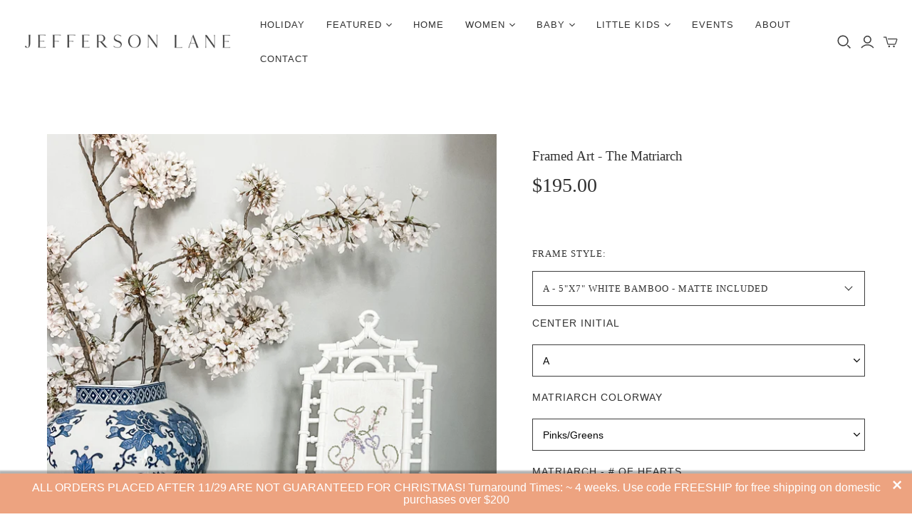

--- FILE ---
content_type: text/html; charset=utf-8
request_url: https://jeffersonlanedesigns.com/products/framed-art-the-matriarch
body_size: 45015
content:

<!DOCTYPE html>
<html class="no-js">
<head>
<script>
window.KiwiSizing = window.KiwiSizing === undefined ? {} : window.KiwiSizing;
KiwiSizing.shop = "jefferson-lane-designs.myshopify.com";


KiwiSizing.data = {
  collections: "600321294536,600081268936,599145644232",
  tags: "Embroidered Art,matriarch,matriarch design framed,Mother's Day,NEW",
  product: "7525264851144",
  vendor: "Jefferson Lane",
  type: "",
  title: "Framed Art - The Matriarch",
  images: ["\/\/jeffersonlanedesigns.com\/cdn\/shop\/products\/image_8ba0feba-6491-4b3a-a4db-c3bd6019cfcd.jpg?v=1679834972","\/\/jeffersonlanedesigns.com\/cdn\/shop\/products\/image_d8494af8-4866-410e-a14c-83400c927770.jpg?v=1679834972","\/\/jeffersonlanedesigns.com\/cdn\/shop\/products\/Untitled_8x8in_5.png?v=1679834967","\/\/jeffersonlanedesigns.com\/cdn\/shop\/products\/Untitled_8x8in_3_d9824809-6117-4957-a860-8419cacf7c1d.png?v=1679834967","\/\/jeffersonlanedesigns.com\/cdn\/shop\/products\/Untitled_8x8in_a3361fd0-b9b7-4a85-afc5-995832d6b261.png?v=1679834967"],
  options: [{"name":"Frame Style","position":1,"values":["A - 5\"x7\" White Bamboo - Matte Included","B - 4\"x6\" White Bamboo","C - 4\"x6\" White Pagoda - X Design","D - 4\"x6\" White Pagoda - Oval Design","E - 4\"x6\" White Pagoda - Arch Design"]}],
  variants: [{"id":42596566139080,"title":"A - 5\"x7\" White Bamboo - Matte Included","option1":"A - 5\"x7\" White Bamboo - Matte Included","option2":null,"option3":null,"sku":"FRAME-BAMBOO - 5X7","requires_shipping":true,"taxable":true,"featured_image":null,"available":true,"name":"Framed Art - The Matriarch - A - 5\"x7\" White Bamboo - Matte Included","public_title":"A - 5\"x7\" White Bamboo - Matte Included","options":["A - 5\"x7\" White Bamboo - Matte Included"],"price":19500,"weight":0,"compare_at_price":null,"inventory_quantity":11,"inventory_management":"shopify","inventory_policy":"deny","barcode":null,"requires_selling_plan":false,"selling_plan_allocations":[]},{"id":42596566171848,"title":"B - 4\"x6\" White Bamboo","option1":"B - 4\"x6\" White Bamboo","option2":null,"option3":null,"sku":"FRAME-BAMBOO-4X6","requires_shipping":true,"taxable":true,"featured_image":null,"available":true,"name":"Framed Art - The Matriarch - B - 4\"x6\" White Bamboo","public_title":"B - 4\"x6\" White Bamboo","options":["B - 4\"x6\" White Bamboo"],"price":17500,"weight":0,"compare_at_price":null,"inventory_quantity":12,"inventory_management":"shopify","inventory_policy":"deny","barcode":null,"requires_selling_plan":false,"selling_plan_allocations":[]},{"id":42596566204616,"title":"C - 4\"x6\" White Pagoda - X Design","option1":"C - 4\"x6\" White Pagoda - X Design","option2":null,"option3":null,"sku":"FRAME-PAGODA-XDESIGN","requires_shipping":true,"taxable":true,"featured_image":null,"available":false,"name":"Framed Art - The Matriarch - C - 4\"x6\" White Pagoda - X Design","public_title":"C - 4\"x6\" White Pagoda - X Design","options":["C - 4\"x6\" White Pagoda - X Design"],"price":17500,"weight":0,"compare_at_price":null,"inventory_quantity":0,"inventory_management":"shopify","inventory_policy":"deny","barcode":null,"requires_selling_plan":false,"selling_plan_allocations":[]},{"id":42596566237384,"title":"D - 4\"x6\" White Pagoda - Oval Design","option1":"D - 4\"x6\" White Pagoda - Oval Design","option2":null,"option3":null,"sku":"FRAME-PAGODA-OVALDESIGN","requires_shipping":true,"taxable":true,"featured_image":null,"available":false,"name":"Framed Art - The Matriarch - D - 4\"x6\" White Pagoda - Oval Design","public_title":"D - 4\"x6\" White Pagoda - Oval Design","options":["D - 4\"x6\" White Pagoda - Oval Design"],"price":17500,"weight":0,"compare_at_price":null,"inventory_quantity":0,"inventory_management":"shopify","inventory_policy":"deny","barcode":null,"requires_selling_plan":false,"selling_plan_allocations":[]},{"id":42596566270152,"title":"E - 4\"x6\" White Pagoda - Arch Design","option1":"E - 4\"x6\" White Pagoda - Arch Design","option2":null,"option3":null,"sku":"FRAME-PAGODA-ARCHDESIGN","requires_shipping":true,"taxable":true,"featured_image":null,"available":false,"name":"Framed Art - The Matriarch - E - 4\"x6\" White Pagoda - Arch Design","public_title":"E - 4\"x6\" White Pagoda - Arch Design","options":["E - 4\"x6\" White Pagoda - Arch Design"],"price":17500,"weight":0,"compare_at_price":null,"inventory_quantity":0,"inventory_management":"shopify","inventory_policy":"deny","barcode":null,"requires_selling_plan":false,"selling_plan_allocations":[]}],
};

</script>
<!--Content in content_for_header -->
<!--LayoutHub-Embed--><link rel="stylesheet" type="text/css" href="[data-uri]" media="all">
<!--LH--><!--/LayoutHub-Embed--><meta charset="utf-8">
  <meta http-equiv="X-UA-Compatible" content="IE=edge">
  <meta name="viewport" content="width=device-width" />

  <!-- Infinite Options by ShopPad -->
  <script>     
    window.Shoppad = window.Shoppad || {},     
    window.Shoppad.apps = window.Shoppad.apps || {},     
    window.Shoppad.apps.infiniteoptions = window.Shoppad.apps.infiniteoptions || {},     
    window.Shoppad.apps.infiniteoptions.addToCartButton = 'form[action="/cart/add"] .addtocart-button-active';
  </script>
  <script src="//d1liekpayvooaz.cloudfront.net/apps/customizery/customizery.js?shop=jefferson-lane-designs.myshopify.com"></script>

  <title>
    Framed Art - The Matriarch

    

    

    
      &ndash; Jefferson Lane
    
  </title>

  
    <meta name="description" content="Strong, resilient, and at the center of the family are powerful WOMEN -  whether they are mothers, grandmothers or FUR moms. This Mother&#39;s Day, we came up with an exclusive  design in 2 colorways (purple/greens &amp;amp; pinks/greens) anchored by the main initial of the Matriarch with intertwined hearts (up to 4 can be add">
  

  <link href="//jeffersonlanedesigns.com/cdn/shop/t/19/assets/theme.scss.css?v=99547937320667113431764424615" rel="stylesheet" type="text/css" media="all" />
  
    <link rel="shortcut icon" href="//jeffersonlanedesigns.com/cdn/shop/files/2_334ff070-e45d-45ab-af0f-38976499b50e_16x16.png?v=1684495223" type="image/png" />
  

  
    <link rel="canonical" href="https://jeffersonlanedesigns.com/products/framed-art-the-matriarch" />
  

  















<meta property="og:site_name" content="Jefferson Lane">
<meta property="og:url" content="https://jeffersonlanedesigns.com/products/framed-art-the-matriarch">
<meta property="og:title" content="Framed Art - The Matriarch">
<meta property="og:type" content="website">
<meta property="og:description" content="Strong, resilient, and at the center of the family are powerful WOMEN -  whether they are mothers, grandmothers or FUR moms. This Mother&#39;s Day, we came up with an exclusive  design in 2 colorways (purple/greens &amp;amp; pinks/greens) anchored by the main initial of the Matriarch with intertwined hearts (up to 4 can be add">




    
    
    

    
    
    <meta
      property="og:image"
      content="https://jeffersonlanedesigns.com/cdn/shop/products/image_8ba0feba-6491-4b3a-a4db-c3bd6019cfcd_1200x1600.jpg?v=1679834972"
    />
    <meta
      property="og:image:secure_url"
      content="https://jeffersonlanedesigns.com/cdn/shop/products/image_8ba0feba-6491-4b3a-a4db-c3bd6019cfcd_1200x1600.jpg?v=1679834972"
    />
    <meta property="og:image:width" content="1200" />
    <meta property="og:image:height" content="1600" />
    
    
    <meta property="og:image:alt" content="Framed Art - The Matriarch" />
  
















<meta name="twitter:title" content="Framed Art - The Matriarch">
<meta name="twitter:description" content="Strong, resilient, and at the center of the family are powerful WOMEN -  whether they are mothers, grandmothers or FUR moms. This Mother&#39;s Day, we came up with an exclusive  design in 2 colorways (purple/greens &amp;amp; pinks/greens) anchored by the main initial of the Matriarch with intertwined hearts (up to 4 can be add">


    
    
    
      
      
      <meta name="twitter:card" content="summary">
    
    
    <meta
      property="twitter:image"
      content="https://jeffersonlanedesigns.com/cdn/shop/products/image_8ba0feba-6491-4b3a-a4db-c3bd6019cfcd_1200x1200_crop_center.jpg?v=1679834972"
    />
    <meta property="twitter:image:width" content="1200" />
    <meta property="twitter:image:height" content="1200" />
    
    
    <meta property="twitter:image:alt" content="Framed Art - The Matriarch" />
  



  <script>window.performance && window.performance.mark && window.performance.mark('shopify.content_for_header.start');</script><meta name="google-site-verification" content="lZv-kQTGCA08BGeAa60rsapahSm7ceA7AOijTQdefS0">
<meta id="shopify-digital-wallet" name="shopify-digital-wallet" content="/23295067/digital_wallets/dialog">
<meta name="shopify-checkout-api-token" content="d7b6302539d1b5d560acdaaebdd450c1">
<link rel="alternate" type="application/json+oembed" href="https://jeffersonlanedesigns.com/products/framed-art-the-matriarch.oembed">
<script async="async" src="/checkouts/internal/preloads.js?locale=en-US"></script>
<link rel="preconnect" href="https://shop.app" crossorigin="anonymous">
<script async="async" src="https://shop.app/checkouts/internal/preloads.js?locale=en-US&shop_id=23295067" crossorigin="anonymous"></script>
<script id="apple-pay-shop-capabilities" type="application/json">{"shopId":23295067,"countryCode":"US","currencyCode":"USD","merchantCapabilities":["supports3DS"],"merchantId":"gid:\/\/shopify\/Shop\/23295067","merchantName":"Jefferson Lane","requiredBillingContactFields":["postalAddress","email","phone"],"requiredShippingContactFields":["postalAddress","email","phone"],"shippingType":"shipping","supportedNetworks":["visa","masterCard","amex","discover","elo","jcb"],"total":{"type":"pending","label":"Jefferson Lane","amount":"1.00"},"shopifyPaymentsEnabled":true,"supportsSubscriptions":true}</script>
<script id="shopify-features" type="application/json">{"accessToken":"d7b6302539d1b5d560acdaaebdd450c1","betas":["rich-media-storefront-analytics"],"domain":"jeffersonlanedesigns.com","predictiveSearch":true,"shopId":23295067,"locale":"en"}</script>
<script>var Shopify = Shopify || {};
Shopify.shop = "jefferson-lane-designs.myshopify.com";
Shopify.locale = "en";
Shopify.currency = {"active":"USD","rate":"1.0"};
Shopify.country = "US";
Shopify.theme = {"name":"Copy of Current Version 27012023","id":131962699976,"schema_name":"Atlantic","schema_version":"14.1.1","theme_store_id":null,"role":"main"};
Shopify.theme.handle = "null";
Shopify.theme.style = {"id":null,"handle":null};
Shopify.cdnHost = "jeffersonlanedesigns.com/cdn";
Shopify.routes = Shopify.routes || {};
Shopify.routes.root = "/";</script>
<script type="module">!function(o){(o.Shopify=o.Shopify||{}).modules=!0}(window);</script>
<script>!function(o){function n(){var o=[];function n(){o.push(Array.prototype.slice.apply(arguments))}return n.q=o,n}var t=o.Shopify=o.Shopify||{};t.loadFeatures=n(),t.autoloadFeatures=n()}(window);</script>
<script>
  window.ShopifyPay = window.ShopifyPay || {};
  window.ShopifyPay.apiHost = "shop.app\/pay";
  window.ShopifyPay.redirectState = null;
</script>
<script id="shop-js-analytics" type="application/json">{"pageType":"product"}</script>
<script defer="defer" async type="module" src="//jeffersonlanedesigns.com/cdn/shopifycloud/shop-js/modules/v2/client.init-shop-cart-sync_WVOgQShq.en.esm.js"></script>
<script defer="defer" async type="module" src="//jeffersonlanedesigns.com/cdn/shopifycloud/shop-js/modules/v2/chunk.common_C_13GLB1.esm.js"></script>
<script defer="defer" async type="module" src="//jeffersonlanedesigns.com/cdn/shopifycloud/shop-js/modules/v2/chunk.modal_CLfMGd0m.esm.js"></script>
<script type="module">
  await import("//jeffersonlanedesigns.com/cdn/shopifycloud/shop-js/modules/v2/client.init-shop-cart-sync_WVOgQShq.en.esm.js");
await import("//jeffersonlanedesigns.com/cdn/shopifycloud/shop-js/modules/v2/chunk.common_C_13GLB1.esm.js");
await import("//jeffersonlanedesigns.com/cdn/shopifycloud/shop-js/modules/v2/chunk.modal_CLfMGd0m.esm.js");

  window.Shopify.SignInWithShop?.initShopCartSync?.({"fedCMEnabled":true,"windoidEnabled":true});

</script>
<script>
  window.Shopify = window.Shopify || {};
  if (!window.Shopify.featureAssets) window.Shopify.featureAssets = {};
  window.Shopify.featureAssets['shop-js'] = {"shop-cart-sync":["modules/v2/client.shop-cart-sync_DuR37GeY.en.esm.js","modules/v2/chunk.common_C_13GLB1.esm.js","modules/v2/chunk.modal_CLfMGd0m.esm.js"],"init-fed-cm":["modules/v2/client.init-fed-cm_BucUoe6W.en.esm.js","modules/v2/chunk.common_C_13GLB1.esm.js","modules/v2/chunk.modal_CLfMGd0m.esm.js"],"shop-toast-manager":["modules/v2/client.shop-toast-manager_B0JfrpKj.en.esm.js","modules/v2/chunk.common_C_13GLB1.esm.js","modules/v2/chunk.modal_CLfMGd0m.esm.js"],"init-shop-cart-sync":["modules/v2/client.init-shop-cart-sync_WVOgQShq.en.esm.js","modules/v2/chunk.common_C_13GLB1.esm.js","modules/v2/chunk.modal_CLfMGd0m.esm.js"],"shop-button":["modules/v2/client.shop-button_B_U3bv27.en.esm.js","modules/v2/chunk.common_C_13GLB1.esm.js","modules/v2/chunk.modal_CLfMGd0m.esm.js"],"init-windoid":["modules/v2/client.init-windoid_DuP9q_di.en.esm.js","modules/v2/chunk.common_C_13GLB1.esm.js","modules/v2/chunk.modal_CLfMGd0m.esm.js"],"shop-cash-offers":["modules/v2/client.shop-cash-offers_BmULhtno.en.esm.js","modules/v2/chunk.common_C_13GLB1.esm.js","modules/v2/chunk.modal_CLfMGd0m.esm.js"],"pay-button":["modules/v2/client.pay-button_CrPSEbOK.en.esm.js","modules/v2/chunk.common_C_13GLB1.esm.js","modules/v2/chunk.modal_CLfMGd0m.esm.js"],"init-customer-accounts":["modules/v2/client.init-customer-accounts_jNk9cPYQ.en.esm.js","modules/v2/client.shop-login-button_DJ5ldayH.en.esm.js","modules/v2/chunk.common_C_13GLB1.esm.js","modules/v2/chunk.modal_CLfMGd0m.esm.js"],"avatar":["modules/v2/client.avatar_BTnouDA3.en.esm.js"],"checkout-modal":["modules/v2/client.checkout-modal_pBPyh9w8.en.esm.js","modules/v2/chunk.common_C_13GLB1.esm.js","modules/v2/chunk.modal_CLfMGd0m.esm.js"],"init-shop-for-new-customer-accounts":["modules/v2/client.init-shop-for-new-customer-accounts_BUoCy7a5.en.esm.js","modules/v2/client.shop-login-button_DJ5ldayH.en.esm.js","modules/v2/chunk.common_C_13GLB1.esm.js","modules/v2/chunk.modal_CLfMGd0m.esm.js"],"init-customer-accounts-sign-up":["modules/v2/client.init-customer-accounts-sign-up_CnczCz9H.en.esm.js","modules/v2/client.shop-login-button_DJ5ldayH.en.esm.js","modules/v2/chunk.common_C_13GLB1.esm.js","modules/v2/chunk.modal_CLfMGd0m.esm.js"],"init-shop-email-lookup-coordinator":["modules/v2/client.init-shop-email-lookup-coordinator_CzjY5t9o.en.esm.js","modules/v2/chunk.common_C_13GLB1.esm.js","modules/v2/chunk.modal_CLfMGd0m.esm.js"],"shop-follow-button":["modules/v2/client.shop-follow-button_CsYC63q7.en.esm.js","modules/v2/chunk.common_C_13GLB1.esm.js","modules/v2/chunk.modal_CLfMGd0m.esm.js"],"shop-login-button":["modules/v2/client.shop-login-button_DJ5ldayH.en.esm.js","modules/v2/chunk.common_C_13GLB1.esm.js","modules/v2/chunk.modal_CLfMGd0m.esm.js"],"shop-login":["modules/v2/client.shop-login_B9ccPdmx.en.esm.js","modules/v2/chunk.common_C_13GLB1.esm.js","modules/v2/chunk.modal_CLfMGd0m.esm.js"],"lead-capture":["modules/v2/client.lead-capture_D0K_KgYb.en.esm.js","modules/v2/chunk.common_C_13GLB1.esm.js","modules/v2/chunk.modal_CLfMGd0m.esm.js"],"payment-terms":["modules/v2/client.payment-terms_BWmiNN46.en.esm.js","modules/v2/chunk.common_C_13GLB1.esm.js","modules/v2/chunk.modal_CLfMGd0m.esm.js"]};
</script>
<script>(function() {
  var isLoaded = false;
  function asyncLoad() {
    if (isLoaded) return;
    isLoaded = true;
    var urls = ["\/\/d1liekpayvooaz.cloudfront.net\/apps\/customizery\/customizery.js?shop=jefferson-lane-designs.myshopify.com","https:\/\/widgetic.com\/sdk\/sdk.js?shop=jefferson-lane-designs.myshopify.com","https:\/\/cdn.seguno.com\/storefront.js?v=1.0.0\u0026id=fdf6f6db312048a88030c37fc1b0a6a3\u0026bv=1764424729000\u0026cv=1574042155000\u0026shop=jefferson-lane-designs.myshopify.com","https:\/\/app.layouthub.com\/shopify\/layouthub.js?shop=jefferson-lane-designs.myshopify.com","https:\/\/app.kiwisizing.com\/web\/js\/dist\/kiwiSizing\/plugin\/SizingPlugin.prod.js?v=330\u0026shop=jefferson-lane-designs.myshopify.com","https:\/\/wrapin.prezenapps.com\/public\/js\/load-wrapin-v5-app.js?shop=jefferson-lane-designs.myshopify.com","https:\/\/shy.elfsight.com\/p\/platform.js?shop=jefferson-lane-designs.myshopify.com","https:\/\/sellup.herokuapp.com\/upseller.js?shop=jefferson-lane-designs.myshopify.com","https:\/\/cdn.nfcube.com\/instafeed-076d7e9ee685dfdd671f78a6fd2df3a6.js?shop=jefferson-lane-designs.myshopify.com","https:\/\/omnisnippet1.com\/platforms\/shopify.js?source=scriptTag\u0026v=2025-05-15T12\u0026shop=jefferson-lane-designs.myshopify.com"];
    for (var i = 0; i < urls.length; i++) {
      var s = document.createElement('script');
      s.type = 'text/javascript';
      s.async = true;
      s.src = urls[i];
      var x = document.getElementsByTagName('script')[0];
      x.parentNode.insertBefore(s, x);
    }
  };
  if(window.attachEvent) {
    window.attachEvent('onload', asyncLoad);
  } else {
    window.addEventListener('load', asyncLoad, false);
  }
})();</script>
<script id="__st">var __st={"a":23295067,"offset":-18000,"reqid":"aff52269-44c4-4d72-826f-69fd433e8857-1769538921","pageurl":"jeffersonlanedesigns.com\/products\/framed-art-the-matriarch","u":"ba8326e82b4a","p":"product","rtyp":"product","rid":7525264851144};</script>
<script>window.ShopifyPaypalV4VisibilityTracking = true;</script>
<script id="captcha-bootstrap">!function(){'use strict';const t='contact',e='account',n='new_comment',o=[[t,t],['blogs',n],['comments',n],[t,'customer']],c=[[e,'customer_login'],[e,'guest_login'],[e,'recover_customer_password'],[e,'create_customer']],r=t=>t.map((([t,e])=>`form[action*='/${t}']:not([data-nocaptcha='true']) input[name='form_type'][value='${e}']`)).join(','),a=t=>()=>t?[...document.querySelectorAll(t)].map((t=>t.form)):[];function s(){const t=[...o],e=r(t);return a(e)}const i='password',u='form_key',d=['recaptcha-v3-token','g-recaptcha-response','h-captcha-response',i],f=()=>{try{return window.sessionStorage}catch{return}},m='__shopify_v',_=t=>t.elements[u];function p(t,e,n=!1){try{const o=window.sessionStorage,c=JSON.parse(o.getItem(e)),{data:r}=function(t){const{data:e,action:n}=t;return t[m]||n?{data:e,action:n}:{data:t,action:n}}(c);for(const[e,n]of Object.entries(r))t.elements[e]&&(t.elements[e].value=n);n&&o.removeItem(e)}catch(o){console.error('form repopulation failed',{error:o})}}const l='form_type',E='cptcha';function T(t){t.dataset[E]=!0}const w=window,h=w.document,L='Shopify',v='ce_forms',y='captcha';let A=!1;((t,e)=>{const n=(g='f06e6c50-85a8-45c8-87d0-21a2b65856fe',I='https://cdn.shopify.com/shopifycloud/storefront-forms-hcaptcha/ce_storefront_forms_captcha_hcaptcha.v1.5.2.iife.js',D={infoText:'Protected by hCaptcha',privacyText:'Privacy',termsText:'Terms'},(t,e,n)=>{const o=w[L][v],c=o.bindForm;if(c)return c(t,g,e,D).then(n);var r;o.q.push([[t,g,e,D],n]),r=I,A||(h.body.append(Object.assign(h.createElement('script'),{id:'captcha-provider',async:!0,src:r})),A=!0)});var g,I,D;w[L]=w[L]||{},w[L][v]=w[L][v]||{},w[L][v].q=[],w[L][y]=w[L][y]||{},w[L][y].protect=function(t,e){n(t,void 0,e),T(t)},Object.freeze(w[L][y]),function(t,e,n,w,h,L){const[v,y,A,g]=function(t,e,n){const i=e?o:[],u=t?c:[],d=[...i,...u],f=r(d),m=r(i),_=r(d.filter((([t,e])=>n.includes(e))));return[a(f),a(m),a(_),s()]}(w,h,L),I=t=>{const e=t.target;return e instanceof HTMLFormElement?e:e&&e.form},D=t=>v().includes(t);t.addEventListener('submit',(t=>{const e=I(t);if(!e)return;const n=D(e)&&!e.dataset.hcaptchaBound&&!e.dataset.recaptchaBound,o=_(e),c=g().includes(e)&&(!o||!o.value);(n||c)&&t.preventDefault(),c&&!n&&(function(t){try{if(!f())return;!function(t){const e=f();if(!e)return;const n=_(t);if(!n)return;const o=n.value;o&&e.removeItem(o)}(t);const e=Array.from(Array(32),(()=>Math.random().toString(36)[2])).join('');!function(t,e){_(t)||t.append(Object.assign(document.createElement('input'),{type:'hidden',name:u})),t.elements[u].value=e}(t,e),function(t,e){const n=f();if(!n)return;const o=[...t.querySelectorAll(`input[type='${i}']`)].map((({name:t})=>t)),c=[...d,...o],r={};for(const[a,s]of new FormData(t).entries())c.includes(a)||(r[a]=s);n.setItem(e,JSON.stringify({[m]:1,action:t.action,data:r}))}(t,e)}catch(e){console.error('failed to persist form',e)}}(e),e.submit())}));const S=(t,e)=>{t&&!t.dataset[E]&&(n(t,e.some((e=>e===t))),T(t))};for(const o of['focusin','change'])t.addEventListener(o,(t=>{const e=I(t);D(e)&&S(e,y())}));const B=e.get('form_key'),M=e.get(l),P=B&&M;t.addEventListener('DOMContentLoaded',(()=>{const t=y();if(P)for(const e of t)e.elements[l].value===M&&p(e,B);[...new Set([...A(),...v().filter((t=>'true'===t.dataset.shopifyCaptcha))])].forEach((e=>S(e,t)))}))}(h,new URLSearchParams(w.location.search),n,t,e,['guest_login'])})(!0,!0)}();</script>
<script integrity="sha256-4kQ18oKyAcykRKYeNunJcIwy7WH5gtpwJnB7kiuLZ1E=" data-source-attribution="shopify.loadfeatures" defer="defer" src="//jeffersonlanedesigns.com/cdn/shopifycloud/storefront/assets/storefront/load_feature-a0a9edcb.js" crossorigin="anonymous"></script>
<script crossorigin="anonymous" defer="defer" src="//jeffersonlanedesigns.com/cdn/shopifycloud/storefront/assets/shopify_pay/storefront-65b4c6d7.js?v=20250812"></script>
<script data-source-attribution="shopify.dynamic_checkout.dynamic.init">var Shopify=Shopify||{};Shopify.PaymentButton=Shopify.PaymentButton||{isStorefrontPortableWallets:!0,init:function(){window.Shopify.PaymentButton.init=function(){};var t=document.createElement("script");t.src="https://jeffersonlanedesigns.com/cdn/shopifycloud/portable-wallets/latest/portable-wallets.en.js",t.type="module",document.head.appendChild(t)}};
</script>
<script data-source-attribution="shopify.dynamic_checkout.buyer_consent">
  function portableWalletsHideBuyerConsent(e){var t=document.getElementById("shopify-buyer-consent"),n=document.getElementById("shopify-subscription-policy-button");t&&n&&(t.classList.add("hidden"),t.setAttribute("aria-hidden","true"),n.removeEventListener("click",e))}function portableWalletsShowBuyerConsent(e){var t=document.getElementById("shopify-buyer-consent"),n=document.getElementById("shopify-subscription-policy-button");t&&n&&(t.classList.remove("hidden"),t.removeAttribute("aria-hidden"),n.addEventListener("click",e))}window.Shopify?.PaymentButton&&(window.Shopify.PaymentButton.hideBuyerConsent=portableWalletsHideBuyerConsent,window.Shopify.PaymentButton.showBuyerConsent=portableWalletsShowBuyerConsent);
</script>
<script data-source-attribution="shopify.dynamic_checkout.cart.bootstrap">document.addEventListener("DOMContentLoaded",(function(){function t(){return document.querySelector("shopify-accelerated-checkout-cart, shopify-accelerated-checkout")}if(t())Shopify.PaymentButton.init();else{new MutationObserver((function(e,n){t()&&(Shopify.PaymentButton.init(),n.disconnect())})).observe(document.body,{childList:!0,subtree:!0})}}));
</script>
<link id="shopify-accelerated-checkout-styles" rel="stylesheet" media="screen" href="https://jeffersonlanedesigns.com/cdn/shopifycloud/portable-wallets/latest/accelerated-checkout-backwards-compat.css" crossorigin="anonymous">
<style id="shopify-accelerated-checkout-cart">
        #shopify-buyer-consent {
  margin-top: 1em;
  display: inline-block;
  width: 100%;
}

#shopify-buyer-consent.hidden {
  display: none;
}

#shopify-subscription-policy-button {
  background: none;
  border: none;
  padding: 0;
  text-decoration: underline;
  font-size: inherit;
  cursor: pointer;
}

#shopify-subscription-policy-button::before {
  box-shadow: none;
}

      </style>

<script>window.performance && window.performance.mark && window.performance.mark('shopify.content_for_header.end');</script>

  <script>
    document.documentElement.className=document.documentElement.className.replace(/\bno-js\b/,'js');
    if(window.Shopify&&window.Shopify.designMode)document.documentElement.className+=' in-theme-editor';
  </script>
<link href="//jeffersonlanedesigns.com/cdn/shop/t/19/assets/custom.css?v=114872675646854367571674800454" rel="stylesheet" type="text/css" media="all" />
  
<script>
  Theme = {}
  Theme.version = "14.1.1";
  Theme.products = new Array();
  Theme.shippingCalcErrorMessage = "Error: zip / postal code --error_message--";
  Theme.shippingCalcMultiRates = "There are --number_of_rates-- shipping rates available for --address--, starting at --rate--.";
  Theme.shippingCalcOneRate = "There is one shipping rate available for --address--.";
  Theme.shippingCalcNoRates = "We do not ship to this destination.";
  Theme.shippingCalcRateValues = "--rate_title-- at --rate--";
  Theme.userLoggedIn = false;
  Theme.userAddress = '';
  Theme.centerHeader = false;

  Theme.cartItemsOne = "item";
  Theme.cartItemsOther = "items";

  Theme.addToCart = "Add to cart";
  Theme.soldOut = "Sold out";
  Theme.unavailable = "Unavailable";

</script>

  <script src="https://code.jquery.com/jquery-2.2.4.min.js" ></script>
  
<link href="https://monorail-edge.shopifysvc.com" rel="dns-prefetch">
<script>(function(){if ("sendBeacon" in navigator && "performance" in window) {try {var session_token_from_headers = performance.getEntriesByType('navigation')[0].serverTiming.find(x => x.name == '_s').description;} catch {var session_token_from_headers = undefined;}var session_cookie_matches = document.cookie.match(/_shopify_s=([^;]*)/);var session_token_from_cookie = session_cookie_matches && session_cookie_matches.length === 2 ? session_cookie_matches[1] : "";var session_token = session_token_from_headers || session_token_from_cookie || "";function handle_abandonment_event(e) {var entries = performance.getEntries().filter(function(entry) {return /monorail-edge.shopifysvc.com/.test(entry.name);});if (!window.abandonment_tracked && entries.length === 0) {window.abandonment_tracked = true;var currentMs = Date.now();var navigation_start = performance.timing.navigationStart;var payload = {shop_id: 23295067,url: window.location.href,navigation_start,duration: currentMs - navigation_start,session_token,page_type: "product"};window.navigator.sendBeacon("https://monorail-edge.shopifysvc.com/v1/produce", JSON.stringify({schema_id: "online_store_buyer_site_abandonment/1.1",payload: payload,metadata: {event_created_at_ms: currentMs,event_sent_at_ms: currentMs}}));}}window.addEventListener('pagehide', handle_abandonment_event);}}());</script>
<script id="web-pixels-manager-setup">(function e(e,d,r,n,o){if(void 0===o&&(o={}),!Boolean(null===(a=null===(i=window.Shopify)||void 0===i?void 0:i.analytics)||void 0===a?void 0:a.replayQueue)){var i,a;window.Shopify=window.Shopify||{};var t=window.Shopify;t.analytics=t.analytics||{};var s=t.analytics;s.replayQueue=[],s.publish=function(e,d,r){return s.replayQueue.push([e,d,r]),!0};try{self.performance.mark("wpm:start")}catch(e){}var l=function(){var e={modern:/Edge?\/(1{2}[4-9]|1[2-9]\d|[2-9]\d{2}|\d{4,})\.\d+(\.\d+|)|Firefox\/(1{2}[4-9]|1[2-9]\d|[2-9]\d{2}|\d{4,})\.\d+(\.\d+|)|Chrom(ium|e)\/(9{2}|\d{3,})\.\d+(\.\d+|)|(Maci|X1{2}).+ Version\/(15\.\d+|(1[6-9]|[2-9]\d|\d{3,})\.\d+)([,.]\d+|)( \(\w+\)|)( Mobile\/\w+|) Safari\/|Chrome.+OPR\/(9{2}|\d{3,})\.\d+\.\d+|(CPU[ +]OS|iPhone[ +]OS|CPU[ +]iPhone|CPU IPhone OS|CPU iPad OS)[ +]+(15[._]\d+|(1[6-9]|[2-9]\d|\d{3,})[._]\d+)([._]\d+|)|Android:?[ /-](13[3-9]|1[4-9]\d|[2-9]\d{2}|\d{4,})(\.\d+|)(\.\d+|)|Android.+Firefox\/(13[5-9]|1[4-9]\d|[2-9]\d{2}|\d{4,})\.\d+(\.\d+|)|Android.+Chrom(ium|e)\/(13[3-9]|1[4-9]\d|[2-9]\d{2}|\d{4,})\.\d+(\.\d+|)|SamsungBrowser\/([2-9]\d|\d{3,})\.\d+/,legacy:/Edge?\/(1[6-9]|[2-9]\d|\d{3,})\.\d+(\.\d+|)|Firefox\/(5[4-9]|[6-9]\d|\d{3,})\.\d+(\.\d+|)|Chrom(ium|e)\/(5[1-9]|[6-9]\d|\d{3,})\.\d+(\.\d+|)([\d.]+$|.*Safari\/(?![\d.]+ Edge\/[\d.]+$))|(Maci|X1{2}).+ Version\/(10\.\d+|(1[1-9]|[2-9]\d|\d{3,})\.\d+)([,.]\d+|)( \(\w+\)|)( Mobile\/\w+|) Safari\/|Chrome.+OPR\/(3[89]|[4-9]\d|\d{3,})\.\d+\.\d+|(CPU[ +]OS|iPhone[ +]OS|CPU[ +]iPhone|CPU IPhone OS|CPU iPad OS)[ +]+(10[._]\d+|(1[1-9]|[2-9]\d|\d{3,})[._]\d+)([._]\d+|)|Android:?[ /-](13[3-9]|1[4-9]\d|[2-9]\d{2}|\d{4,})(\.\d+|)(\.\d+|)|Mobile Safari.+OPR\/([89]\d|\d{3,})\.\d+\.\d+|Android.+Firefox\/(13[5-9]|1[4-9]\d|[2-9]\d{2}|\d{4,})\.\d+(\.\d+|)|Android.+Chrom(ium|e)\/(13[3-9]|1[4-9]\d|[2-9]\d{2}|\d{4,})\.\d+(\.\d+|)|Android.+(UC? ?Browser|UCWEB|U3)[ /]?(15\.([5-9]|\d{2,})|(1[6-9]|[2-9]\d|\d{3,})\.\d+)\.\d+|SamsungBrowser\/(5\.\d+|([6-9]|\d{2,})\.\d+)|Android.+MQ{2}Browser\/(14(\.(9|\d{2,})|)|(1[5-9]|[2-9]\d|\d{3,})(\.\d+|))(\.\d+|)|K[Aa][Ii]OS\/(3\.\d+|([4-9]|\d{2,})\.\d+)(\.\d+|)/},d=e.modern,r=e.legacy,n=navigator.userAgent;return n.match(d)?"modern":n.match(r)?"legacy":"unknown"}(),u="modern"===l?"modern":"legacy",c=(null!=n?n:{modern:"",legacy:""})[u],f=function(e){return[e.baseUrl,"/wpm","/b",e.hashVersion,"modern"===e.buildTarget?"m":"l",".js"].join("")}({baseUrl:d,hashVersion:r,buildTarget:u}),m=function(e){var d=e.version,r=e.bundleTarget,n=e.surface,o=e.pageUrl,i=e.monorailEndpoint;return{emit:function(e){var a=e.status,t=e.errorMsg,s=(new Date).getTime(),l=JSON.stringify({metadata:{event_sent_at_ms:s},events:[{schema_id:"web_pixels_manager_load/3.1",payload:{version:d,bundle_target:r,page_url:o,status:a,surface:n,error_msg:t},metadata:{event_created_at_ms:s}}]});if(!i)return console&&console.warn&&console.warn("[Web Pixels Manager] No Monorail endpoint provided, skipping logging."),!1;try{return self.navigator.sendBeacon.bind(self.navigator)(i,l)}catch(e){}var u=new XMLHttpRequest;try{return u.open("POST",i,!0),u.setRequestHeader("Content-Type","text/plain"),u.send(l),!0}catch(e){return console&&console.warn&&console.warn("[Web Pixels Manager] Got an unhandled error while logging to Monorail."),!1}}}}({version:r,bundleTarget:l,surface:e.surface,pageUrl:self.location.href,monorailEndpoint:e.monorailEndpoint});try{o.browserTarget=l,function(e){var d=e.src,r=e.async,n=void 0===r||r,o=e.onload,i=e.onerror,a=e.sri,t=e.scriptDataAttributes,s=void 0===t?{}:t,l=document.createElement("script"),u=document.querySelector("head"),c=document.querySelector("body");if(l.async=n,l.src=d,a&&(l.integrity=a,l.crossOrigin="anonymous"),s)for(var f in s)if(Object.prototype.hasOwnProperty.call(s,f))try{l.dataset[f]=s[f]}catch(e){}if(o&&l.addEventListener("load",o),i&&l.addEventListener("error",i),u)u.appendChild(l);else{if(!c)throw new Error("Did not find a head or body element to append the script");c.appendChild(l)}}({src:f,async:!0,onload:function(){if(!function(){var e,d;return Boolean(null===(d=null===(e=window.Shopify)||void 0===e?void 0:e.analytics)||void 0===d?void 0:d.initialized)}()){var d=window.webPixelsManager.init(e)||void 0;if(d){var r=window.Shopify.analytics;r.replayQueue.forEach((function(e){var r=e[0],n=e[1],o=e[2];d.publishCustomEvent(r,n,o)})),r.replayQueue=[],r.publish=d.publishCustomEvent,r.visitor=d.visitor,r.initialized=!0}}},onerror:function(){return m.emit({status:"failed",errorMsg:"".concat(f," has failed to load")})},sri:function(e){var d=/^sha384-[A-Za-z0-9+/=]+$/;return"string"==typeof e&&d.test(e)}(c)?c:"",scriptDataAttributes:o}),m.emit({status:"loading"})}catch(e){m.emit({status:"failed",errorMsg:(null==e?void 0:e.message)||"Unknown error"})}}})({shopId: 23295067,storefrontBaseUrl: "https://jeffersonlanedesigns.com",extensionsBaseUrl: "https://extensions.shopifycdn.com/cdn/shopifycloud/web-pixels-manager",monorailEndpoint: "https://monorail-edge.shopifysvc.com/unstable/produce_batch",surface: "storefront-renderer",enabledBetaFlags: ["2dca8a86"],webPixelsConfigList: [{"id":"497811656","configuration":"{\"config\":\"{\\\"pixel_id\\\":\\\"AW-754249831\\\",\\\"target_country\\\":\\\"US\\\",\\\"gtag_events\\\":[{\\\"type\\\":\\\"search\\\",\\\"action_label\\\":\\\"AW-754249831\\\/8GaCCK_EoZgBEOfg0-cC\\\"},{\\\"type\\\":\\\"begin_checkout\\\",\\\"action_label\\\":\\\"AW-754249831\\\/c8oECKzEoZgBEOfg0-cC\\\"},{\\\"type\\\":\\\"view_item\\\",\\\"action_label\\\":[\\\"AW-754249831\\\/gF_YCK7DoZgBEOfg0-cC\\\",\\\"MC-LSDN3GVHHW\\\"]},{\\\"type\\\":\\\"purchase\\\",\\\"action_label\\\":[\\\"AW-754249831\\\/tFCQCKvDoZgBEOfg0-cC\\\",\\\"MC-LSDN3GVHHW\\\"]},{\\\"type\\\":\\\"page_view\\\",\\\"action_label\\\":[\\\"AW-754249831\\\/XSH1CKjDoZgBEOfg0-cC\\\",\\\"MC-LSDN3GVHHW\\\"]},{\\\"type\\\":\\\"add_payment_info\\\",\\\"action_label\\\":\\\"AW-754249831\\\/X5HmCLLEoZgBEOfg0-cC\\\"},{\\\"type\\\":\\\"add_to_cart\\\",\\\"action_label\\\":\\\"AW-754249831\\\/nB96CKnEoZgBEOfg0-cC\\\"}],\\\"enable_monitoring_mode\\\":false}\"}","eventPayloadVersion":"v1","runtimeContext":"OPEN","scriptVersion":"b2a88bafab3e21179ed38636efcd8a93","type":"APP","apiClientId":1780363,"privacyPurposes":[],"dataSharingAdjustments":{"protectedCustomerApprovalScopes":["read_customer_address","read_customer_email","read_customer_name","read_customer_personal_data","read_customer_phone"]}},{"id":"476840136","configuration":"{\"apiURL\":\"https:\/\/api.omnisend.com\",\"appURL\":\"https:\/\/app.omnisend.com\",\"brandID\":\"5c9d2d8e8653ed7d5eb9e53a\",\"trackingURL\":\"https:\/\/wt.omnisendlink.com\"}","eventPayloadVersion":"v1","runtimeContext":"STRICT","scriptVersion":"aa9feb15e63a302383aa48b053211bbb","type":"APP","apiClientId":186001,"privacyPurposes":["ANALYTICS","MARKETING","SALE_OF_DATA"],"dataSharingAdjustments":{"protectedCustomerApprovalScopes":["read_customer_address","read_customer_email","read_customer_name","read_customer_personal_data","read_customer_phone"]}},{"id":"57082056","configuration":"{\"tagID\":\"2612963867973\"}","eventPayloadVersion":"v1","runtimeContext":"STRICT","scriptVersion":"18031546ee651571ed29edbe71a3550b","type":"APP","apiClientId":3009811,"privacyPurposes":["ANALYTICS","MARKETING","SALE_OF_DATA"],"dataSharingAdjustments":{"protectedCustomerApprovalScopes":["read_customer_address","read_customer_email","read_customer_name","read_customer_personal_data","read_customer_phone"]}},{"id":"58523848","eventPayloadVersion":"v1","runtimeContext":"LAX","scriptVersion":"1","type":"CUSTOM","privacyPurposes":["MARKETING"],"name":"Meta pixel (migrated)"},{"id":"77725896","eventPayloadVersion":"v1","runtimeContext":"LAX","scriptVersion":"1","type":"CUSTOM","privacyPurposes":["ANALYTICS"],"name":"Google Analytics tag (migrated)"},{"id":"shopify-app-pixel","configuration":"{}","eventPayloadVersion":"v1","runtimeContext":"STRICT","scriptVersion":"0450","apiClientId":"shopify-pixel","type":"APP","privacyPurposes":["ANALYTICS","MARKETING"]},{"id":"shopify-custom-pixel","eventPayloadVersion":"v1","runtimeContext":"LAX","scriptVersion":"0450","apiClientId":"shopify-pixel","type":"CUSTOM","privacyPurposes":["ANALYTICS","MARKETING"]}],isMerchantRequest: false,initData: {"shop":{"name":"Jefferson Lane","paymentSettings":{"currencyCode":"USD"},"myshopifyDomain":"jefferson-lane-designs.myshopify.com","countryCode":"US","storefrontUrl":"https:\/\/jeffersonlanedesigns.com"},"customer":null,"cart":null,"checkout":null,"productVariants":[{"price":{"amount":195.0,"currencyCode":"USD"},"product":{"title":"Framed Art - The Matriarch","vendor":"Jefferson Lane","id":"7525264851144","untranslatedTitle":"Framed Art - The Matriarch","url":"\/products\/framed-art-the-matriarch","type":""},"id":"42596566139080","image":{"src":"\/\/jeffersonlanedesigns.com\/cdn\/shop\/products\/image_8ba0feba-6491-4b3a-a4db-c3bd6019cfcd.jpg?v=1679834972"},"sku":"FRAME-BAMBOO - 5X7","title":"A - 5\"x7\" White Bamboo - Matte Included","untranslatedTitle":"A - 5\"x7\" White Bamboo - Matte Included"},{"price":{"amount":175.0,"currencyCode":"USD"},"product":{"title":"Framed Art - The Matriarch","vendor":"Jefferson Lane","id":"7525264851144","untranslatedTitle":"Framed Art - The Matriarch","url":"\/products\/framed-art-the-matriarch","type":""},"id":"42596566171848","image":{"src":"\/\/jeffersonlanedesigns.com\/cdn\/shop\/products\/image_8ba0feba-6491-4b3a-a4db-c3bd6019cfcd.jpg?v=1679834972"},"sku":"FRAME-BAMBOO-4X6","title":"B - 4\"x6\" White Bamboo","untranslatedTitle":"B - 4\"x6\" White Bamboo"},{"price":{"amount":175.0,"currencyCode":"USD"},"product":{"title":"Framed Art - The Matriarch","vendor":"Jefferson Lane","id":"7525264851144","untranslatedTitle":"Framed Art - The Matriarch","url":"\/products\/framed-art-the-matriarch","type":""},"id":"42596566204616","image":{"src":"\/\/jeffersonlanedesigns.com\/cdn\/shop\/products\/image_8ba0feba-6491-4b3a-a4db-c3bd6019cfcd.jpg?v=1679834972"},"sku":"FRAME-PAGODA-XDESIGN","title":"C - 4\"x6\" White Pagoda - X Design","untranslatedTitle":"C - 4\"x6\" White Pagoda - X Design"},{"price":{"amount":175.0,"currencyCode":"USD"},"product":{"title":"Framed Art - The Matriarch","vendor":"Jefferson Lane","id":"7525264851144","untranslatedTitle":"Framed Art - The Matriarch","url":"\/products\/framed-art-the-matriarch","type":""},"id":"42596566237384","image":{"src":"\/\/jeffersonlanedesigns.com\/cdn\/shop\/products\/image_8ba0feba-6491-4b3a-a4db-c3bd6019cfcd.jpg?v=1679834972"},"sku":"FRAME-PAGODA-OVALDESIGN","title":"D - 4\"x6\" White Pagoda - Oval Design","untranslatedTitle":"D - 4\"x6\" White Pagoda - Oval Design"},{"price":{"amount":175.0,"currencyCode":"USD"},"product":{"title":"Framed Art - The Matriarch","vendor":"Jefferson Lane","id":"7525264851144","untranslatedTitle":"Framed Art - The Matriarch","url":"\/products\/framed-art-the-matriarch","type":""},"id":"42596566270152","image":{"src":"\/\/jeffersonlanedesigns.com\/cdn\/shop\/products\/image_8ba0feba-6491-4b3a-a4db-c3bd6019cfcd.jpg?v=1679834972"},"sku":"FRAME-PAGODA-ARCHDESIGN","title":"E - 4\"x6\" White Pagoda - Arch Design","untranslatedTitle":"E - 4\"x6\" White Pagoda - Arch Design"}],"purchasingCompany":null},},"https://jeffersonlanedesigns.com/cdn","fcfee988w5aeb613cpc8e4bc33m6693e112",{"modern":"","legacy":""},{"shopId":"23295067","storefrontBaseUrl":"https:\/\/jeffersonlanedesigns.com","extensionBaseUrl":"https:\/\/extensions.shopifycdn.com\/cdn\/shopifycloud\/web-pixels-manager","surface":"storefront-renderer","enabledBetaFlags":"[\"2dca8a86\"]","isMerchantRequest":"false","hashVersion":"fcfee988w5aeb613cpc8e4bc33m6693e112","publish":"custom","events":"[[\"page_viewed\",{}],[\"product_viewed\",{\"productVariant\":{\"price\":{\"amount\":195.0,\"currencyCode\":\"USD\"},\"product\":{\"title\":\"Framed Art - The Matriarch\",\"vendor\":\"Jefferson Lane\",\"id\":\"7525264851144\",\"untranslatedTitle\":\"Framed Art - The Matriarch\",\"url\":\"\/products\/framed-art-the-matriarch\",\"type\":\"\"},\"id\":\"42596566139080\",\"image\":{\"src\":\"\/\/jeffersonlanedesigns.com\/cdn\/shop\/products\/image_8ba0feba-6491-4b3a-a4db-c3bd6019cfcd.jpg?v=1679834972\"},\"sku\":\"FRAME-BAMBOO - 5X7\",\"title\":\"A - 5\\\"x7\\\" White Bamboo - Matte Included\",\"untranslatedTitle\":\"A - 5\\\"x7\\\" White Bamboo - Matte Included\"}}]]"});</script><script>
  window.ShopifyAnalytics = window.ShopifyAnalytics || {};
  window.ShopifyAnalytics.meta = window.ShopifyAnalytics.meta || {};
  window.ShopifyAnalytics.meta.currency = 'USD';
  var meta = {"product":{"id":7525264851144,"gid":"gid:\/\/shopify\/Product\/7525264851144","vendor":"Jefferson Lane","type":"","handle":"framed-art-the-matriarch","variants":[{"id":42596566139080,"price":19500,"name":"Framed Art - The Matriarch - A - 5\"x7\" White Bamboo - Matte Included","public_title":"A - 5\"x7\" White Bamboo - Matte Included","sku":"FRAME-BAMBOO - 5X7"},{"id":42596566171848,"price":17500,"name":"Framed Art - The Matriarch - B - 4\"x6\" White Bamboo","public_title":"B - 4\"x6\" White Bamboo","sku":"FRAME-BAMBOO-4X6"},{"id":42596566204616,"price":17500,"name":"Framed Art - The Matriarch - C - 4\"x6\" White Pagoda - X Design","public_title":"C - 4\"x6\" White Pagoda - X Design","sku":"FRAME-PAGODA-XDESIGN"},{"id":42596566237384,"price":17500,"name":"Framed Art - The Matriarch - D - 4\"x6\" White Pagoda - Oval Design","public_title":"D - 4\"x6\" White Pagoda - Oval Design","sku":"FRAME-PAGODA-OVALDESIGN"},{"id":42596566270152,"price":17500,"name":"Framed Art - The Matriarch - E - 4\"x6\" White Pagoda - Arch Design","public_title":"E - 4\"x6\" White Pagoda - Arch Design","sku":"FRAME-PAGODA-ARCHDESIGN"}],"remote":false},"page":{"pageType":"product","resourceType":"product","resourceId":7525264851144,"requestId":"aff52269-44c4-4d72-826f-69fd433e8857-1769538921"}};
  for (var attr in meta) {
    window.ShopifyAnalytics.meta[attr] = meta[attr];
  }
</script>
<script class="analytics">
  (function () {
    var customDocumentWrite = function(content) {
      var jquery = null;

      if (window.jQuery) {
        jquery = window.jQuery;
      } else if (window.Checkout && window.Checkout.$) {
        jquery = window.Checkout.$;
      }

      if (jquery) {
        jquery('body').append(content);
      }
    };

    var hasLoggedConversion = function(token) {
      if (token) {
        return document.cookie.indexOf('loggedConversion=' + token) !== -1;
      }
      return false;
    }

    var setCookieIfConversion = function(token) {
      if (token) {
        var twoMonthsFromNow = new Date(Date.now());
        twoMonthsFromNow.setMonth(twoMonthsFromNow.getMonth() + 2);

        document.cookie = 'loggedConversion=' + token + '; expires=' + twoMonthsFromNow;
      }
    }

    var trekkie = window.ShopifyAnalytics.lib = window.trekkie = window.trekkie || [];
    if (trekkie.integrations) {
      return;
    }
    trekkie.methods = [
      'identify',
      'page',
      'ready',
      'track',
      'trackForm',
      'trackLink'
    ];
    trekkie.factory = function(method) {
      return function() {
        var args = Array.prototype.slice.call(arguments);
        args.unshift(method);
        trekkie.push(args);
        return trekkie;
      };
    };
    for (var i = 0; i < trekkie.methods.length; i++) {
      var key = trekkie.methods[i];
      trekkie[key] = trekkie.factory(key);
    }
    trekkie.load = function(config) {
      trekkie.config = config || {};
      trekkie.config.initialDocumentCookie = document.cookie;
      var first = document.getElementsByTagName('script')[0];
      var script = document.createElement('script');
      script.type = 'text/javascript';
      script.onerror = function(e) {
        var scriptFallback = document.createElement('script');
        scriptFallback.type = 'text/javascript';
        scriptFallback.onerror = function(error) {
                var Monorail = {
      produce: function produce(monorailDomain, schemaId, payload) {
        var currentMs = new Date().getTime();
        var event = {
          schema_id: schemaId,
          payload: payload,
          metadata: {
            event_created_at_ms: currentMs,
            event_sent_at_ms: currentMs
          }
        };
        return Monorail.sendRequest("https://" + monorailDomain + "/v1/produce", JSON.stringify(event));
      },
      sendRequest: function sendRequest(endpointUrl, payload) {
        // Try the sendBeacon API
        if (window && window.navigator && typeof window.navigator.sendBeacon === 'function' && typeof window.Blob === 'function' && !Monorail.isIos12()) {
          var blobData = new window.Blob([payload], {
            type: 'text/plain'
          });

          if (window.navigator.sendBeacon(endpointUrl, blobData)) {
            return true;
          } // sendBeacon was not successful

        } // XHR beacon

        var xhr = new XMLHttpRequest();

        try {
          xhr.open('POST', endpointUrl);
          xhr.setRequestHeader('Content-Type', 'text/plain');
          xhr.send(payload);
        } catch (e) {
          console.log(e);
        }

        return false;
      },
      isIos12: function isIos12() {
        return window.navigator.userAgent.lastIndexOf('iPhone; CPU iPhone OS 12_') !== -1 || window.navigator.userAgent.lastIndexOf('iPad; CPU OS 12_') !== -1;
      }
    };
    Monorail.produce('monorail-edge.shopifysvc.com',
      'trekkie_storefront_load_errors/1.1',
      {shop_id: 23295067,
      theme_id: 131962699976,
      app_name: "storefront",
      context_url: window.location.href,
      source_url: "//jeffersonlanedesigns.com/cdn/s/trekkie.storefront.a804e9514e4efded663580eddd6991fcc12b5451.min.js"});

        };
        scriptFallback.async = true;
        scriptFallback.src = '//jeffersonlanedesigns.com/cdn/s/trekkie.storefront.a804e9514e4efded663580eddd6991fcc12b5451.min.js';
        first.parentNode.insertBefore(scriptFallback, first);
      };
      script.async = true;
      script.src = '//jeffersonlanedesigns.com/cdn/s/trekkie.storefront.a804e9514e4efded663580eddd6991fcc12b5451.min.js';
      first.parentNode.insertBefore(script, first);
    };
    trekkie.load(
      {"Trekkie":{"appName":"storefront","development":false,"defaultAttributes":{"shopId":23295067,"isMerchantRequest":null,"themeId":131962699976,"themeCityHash":"6726964940403370767","contentLanguage":"en","currency":"USD","eventMetadataId":"dd137e82-c656-4da3-8dac-8165f7308a73"},"isServerSideCookieWritingEnabled":true,"monorailRegion":"shop_domain","enabledBetaFlags":["65f19447","b5387b81"]},"Session Attribution":{},"S2S":{"facebookCapiEnabled":false,"source":"trekkie-storefront-renderer","apiClientId":580111}}
    );

    var loaded = false;
    trekkie.ready(function() {
      if (loaded) return;
      loaded = true;

      window.ShopifyAnalytics.lib = window.trekkie;

      var originalDocumentWrite = document.write;
      document.write = customDocumentWrite;
      try { window.ShopifyAnalytics.merchantGoogleAnalytics.call(this); } catch(error) {};
      document.write = originalDocumentWrite;

      window.ShopifyAnalytics.lib.page(null,{"pageType":"product","resourceType":"product","resourceId":7525264851144,"requestId":"aff52269-44c4-4d72-826f-69fd433e8857-1769538921","shopifyEmitted":true});

      var match = window.location.pathname.match(/checkouts\/(.+)\/(thank_you|post_purchase)/)
      var token = match? match[1]: undefined;
      if (!hasLoggedConversion(token)) {
        setCookieIfConversion(token);
        window.ShopifyAnalytics.lib.track("Viewed Product",{"currency":"USD","variantId":42596566139080,"productId":7525264851144,"productGid":"gid:\/\/shopify\/Product\/7525264851144","name":"Framed Art - The Matriarch - A - 5\"x7\" White Bamboo - Matte Included","price":"195.00","sku":"FRAME-BAMBOO - 5X7","brand":"Jefferson Lane","variant":"A - 5\"x7\" White Bamboo - Matte Included","category":"","nonInteraction":true,"remote":false},undefined,undefined,{"shopifyEmitted":true});
      window.ShopifyAnalytics.lib.track("monorail:\/\/trekkie_storefront_viewed_product\/1.1",{"currency":"USD","variantId":42596566139080,"productId":7525264851144,"productGid":"gid:\/\/shopify\/Product\/7525264851144","name":"Framed Art - The Matriarch - A - 5\"x7\" White Bamboo - Matte Included","price":"195.00","sku":"FRAME-BAMBOO - 5X7","brand":"Jefferson Lane","variant":"A - 5\"x7\" White Bamboo - Matte Included","category":"","nonInteraction":true,"remote":false,"referer":"https:\/\/jeffersonlanedesigns.com\/products\/framed-art-the-matriarch"});
      }
    });


        var eventsListenerScript = document.createElement('script');
        eventsListenerScript.async = true;
        eventsListenerScript.src = "//jeffersonlanedesigns.com/cdn/shopifycloud/storefront/assets/shop_events_listener-3da45d37.js";
        document.getElementsByTagName('head')[0].appendChild(eventsListenerScript);

})();</script>
  <script>
  if (!window.ga || (window.ga && typeof window.ga !== 'function')) {
    window.ga = function ga() {
      (window.ga.q = window.ga.q || []).push(arguments);
      if (window.Shopify && window.Shopify.analytics && typeof window.Shopify.analytics.publish === 'function') {
        window.Shopify.analytics.publish("ga_stub_called", {}, {sendTo: "google_osp_migration"});
      }
      console.error("Shopify's Google Analytics stub called with:", Array.from(arguments), "\nSee https://help.shopify.com/manual/promoting-marketing/pixels/pixel-migration#google for more information.");
    };
    if (window.Shopify && window.Shopify.analytics && typeof window.Shopify.analytics.publish === 'function') {
      window.Shopify.analytics.publish("ga_stub_initialized", {}, {sendTo: "google_osp_migration"});
    }
  }
</script>
<script
  defer
  src="https://jeffersonlanedesigns.com/cdn/shopifycloud/perf-kit/shopify-perf-kit-3.0.4.min.js"
  data-application="storefront-renderer"
  data-shop-id="23295067"
  data-render-region="gcp-us-central1"
  data-page-type="product"
  data-theme-instance-id="131962699976"
  data-theme-name="Atlantic"
  data-theme-version="14.1.1"
  data-monorail-region="shop_domain"
  data-resource-timing-sampling-rate="10"
  data-shs="true"
  data-shs-beacon="true"
  data-shs-export-with-fetch="true"
  data-shs-logs-sample-rate="1"
  data-shs-beacon-endpoint="https://jeffersonlanedesigns.com/api/collect"
></script>
</head>

<body
  class="
    
      template-product
    
    
    
    product-grid-square
  "
>
  <div id="fb-root"></div>
  <script>(function(d, s, id) {
    var js, fjs = d.getElementsByTagName(s)[0];
    if (d.getElementById(id)) return;
    js = d.createElement(s); js.id = id;
    js.src = "//connect.facebook.net/en_US/all.js#xfbml=1&appId=187795038002910";
    fjs.parentNode.insertBefore(js, fjs);
  }(document, 'script', 'facebook-jssdk'));</script>

  




  <!-- Root element of PhotoSwipe. Must have class pswp. -->
  <div
    class="pswp"
    tabindex="-1"
    role="dialog"
    aria-hidden="true"
    data-photoswipe
  >
    <!--
      Background of PhotoSwipe.
      It's a separate element as animating opacity is faster than rgba().
    -->
    <div class="pswp__bg"></div>
    <!-- Slides wrapper with overflow:hidden. -->
    <div class="pswp__scroll-wrap">
      <!--
        Container that holds slides.
        PhotoSwipe keeps only 3 of them in the DOM to save memory.
        Don't modify these 3 pswp__item elements, data is added later on.
      -->
      <div class="pswp__container">
        <div class="pswp__item"></div>
        <div class="pswp__item"></div>
        <div class="pswp__item"></div>
      </div>
      <!--
        Default (PhotoSwipeUI_Default) interface on top of sliding area.
        Can be changed.
      -->
      <div class="pswp__ui pswp__ui--hidden">
        <div class="pswp__top-bar">
          <!--  Controls are self-explanatory. Order can be changed. -->
          <div class="pswp__counter"></div>
          <button
            class="pswp__button pswp__button--close"
            title="Close"
            aria-label="Close"
          >
            




<svg class="svg-icon icon-close-thin " xmlns="http://www.w3.org/2000/svg" width="16" height="16" fill="none" viewBox="0 0 20 20">
  
  <title>Close Thin Icon</title>

  <path stroke="currentColor" stroke-width="1.5" d="M1 1l9 9m0 0l9 9m-9-9l9-9m-9 9l-9 9"/>
</svg>


          </button>
          <button
            class="pswp__button pswp__button--share"
            title="Share"
          ></button>
          <button
            class="pswp__button pswp__button--fs"
            title="Toggle fullscreen"
          ></button>
          <button
            class="pswp__button pswp__button--zoom"
            title="Zoom in/out"
          ></button>
          <!-- Preloader demo http://codepen.io/dimsemenov/pen/yyBWoR -->
          <!-- element will get class pswp__preloader--active when preloader is running -->
          <div class="pswp__preloader">
            <div class="pswp__preloader__icn">
              <div class="pswp__preloader__cut">
                <div class="pswp__preloader__donut"></div>
              </div>
            </div>
          </div>
        </div>
        <div class="pswp__share-modal pswp__share-modal--hidden pswp__single-tap">
          <div class="pswp__share-tooltip"></div>
        </div>
        <button
          class="pswp__button pswp__button--arrow--left"
          title="Previous (arrow left)"
        ></button>
        <button
          class="pswp__button pswp__button--arrow--right"
          title="Next (arrow right)"
        ></button>
        <div class="pswp__caption">
          <div class="pswp__caption__center"></div>
        </div>
      </div>
    </div>
  </div>





  



<section
  class="quickshop"
  data-quickshop
  data-quickshop-settings-sha256="327080cdddf2952aac4b2c2dbc97728a07d6fcd54546874f97615fbd628899d2"
>
  <div class="quickshop-content" data-quickshop-content>
    <button class="quickshop-close" data-quickshop-close>
      




<svg class="svg-icon icon-close-thin " xmlns="http://www.w3.org/2000/svg" width="16" height="16" fill="none" viewBox="0 0 20 20">
  
  <title>Close Thin Icon</title>

  <path stroke="currentColor" stroke-width="1.5" d="M1 1l9 9m0 0l9 9m-9-9l9-9m-9 9l-9 9"/>
</svg>


    </button>

    <div class="quickshop-product" data-quickshop-product-inject></div>
  </div>

  <span class="spinner quickshop-spinner">
    <span></span>
    <span></span>
    <span></span>
  </span>
</section>

  <div class="cart-mini" data-cart-mini>
  <div class="cart-mini-sidebar" data-cart-mini-sidebar>
    <div class="cart-mini-header">
      Your cart

      <div
        class="cart-mini-header-close"
        role="button"
        aria-label="close"
        data-cart-mini-close
      >
        




<svg class="svg-icon icon-close-alt " xmlns="http://www.w3.org/2000/svg" width="12" height="12" fill="none" viewBox="0 0 12 12">
  
  <title>Close Alternative Icon</title>

  <path fill="currentColor" fill-rule="evenodd" d="M5.025 6L0 .975.975 0 6 5.025 11.025 0 12 .975 6.975 6 12 11.025l-.975.975L6 6.975.975 12 0 11.025 5.025 6z" clip-rule="evenodd"/>
</svg>


      </div>
    </div>

    <div class="cart-mini-content cart-mini-items" data-cart-mini-content></div>

    <div class="cart-mini-footer" data-cart-mini-footer></div>
  </div>
</div>


  <div id="shopify-section-pxs-announcement-bar" class="shopify-section"><script
  type="application/json"
  data-section-type="pxs-announcement-bar"
  data-section-id="pxs-announcement-bar"
></script>












  </div>
  <div id="shopify-section-static-header" class="shopify-section section-header">

<script
  type="application/json"
  data-section-type="static-header"
  data-section-id="static-header"
  data-section-data
>
  {
    "live_search_enabled": true,
    "live_search_display": "product-article",
    "currencySettings":   {
      "enable": false,
      "shopCurrency": "USD",
      "defaultCurrency": "USD",
      "displayFormat": "money_format",
      "moneyFormat": "${{amount}}",
      "moneyFormatNoCurrency": "${{amount}}",
      "moneyFormatCurrency": "${{amount}} USD"
    }
  }
</script>

<header
  class="
    main-header-wrap
    
    main-header--minimal
    
  "
  data-header-layout="minimal"
  data-header-alignment="false"
>
  <section class="main-header">

    

    
      
<div class="header-minimal ">
  
    


<h2
  class="
    store-title
    store-logo
  "
  
    style="max-width: 300px;"
  
  

>
  
    <a href="/" style="max-width: 300px;">
      

  

  <img
    
      src="//jeffersonlanedesigns.com/cdn/shop/files/logo-01_800x209.png?v=1613529521"
    
    alt="A small, specialty boutique with a passion for heirloom embroidery!"

    
      data-rimg
      srcset="//jeffersonlanedesigns.com/cdn/shop/files/logo-01_800x209.png?v=1613529521 1x, //jeffersonlanedesigns.com/cdn/shop/files/logo-01_1600x418.png?v=1613529521 2x, //jeffersonlanedesigns.com/cdn/shop/files/logo-01_2072x541.png?v=1613529521 2.59x"
    

    
    
    
  >




    </a>
  
</h2>

<style>
  
    .store-title {
      width: 330px;
    }

    @media (max-width: 960px) {
      .store-title {
        width: auto;
      }
    }
  
</style>

    <nav class="
  full
  
    main-header--nav-compressed
    compress
  
">
  

  
  

  <ul class="main-header--nav-links"><li
        class="
          nav-item
          first
          
          
          
        "

        
      >
        

        <a class="label" href="/collections/holiday">
          Holiday

          
        </a>

        
        
        

      </li><li
        class="
          nav-item
          
          
          dropdown
          
        "

        
          aria-haspopup="true"
          aria-expanded="false"
          aria-controls="header-dropdown-featured"
        
      >
        
          <span class="border"></span>
        

        <a class="label" href="/collections/featured">
          Featured

          
            




<svg class="svg-icon icon-down-arrow " xmlns="http://www.w3.org/2000/svg" width="924" height="545" viewBox="0 0 924 545">
  
  <title>Down Arrow Icon</title>

  <path fill="currentColor" d="M0 82L82 0l381 383L844 2l80 82-461 461-80-82L0 82z"/>
</svg>


          
        </a>

        
        
          <ul
            class="dropdown-wrap primary"
            id="header-dropdown-featured"
            aria-hidden="true"
          >
            
              











              <li
                class="
                  dropdown-item
                  first
                  last
                  
                "

                
              >
                <a
                  href="/collections/bridal"
                >
                  <span class="label">Bridal</span>

                  
                </a>

                
                
                

              </li>
            
          </ul>
        
        

      </li><li
        class="
          nav-item
          
          
          
          
        "

        
      >
        

        <a class="label" href="/collections/home">
          Home

          
        </a>

        
        
        

      </li><li
        class="
          nav-item
          
          
          dropdown
          
        "

        
          aria-haspopup="true"
          aria-expanded="false"
          aria-controls="header-dropdown-women"
        
      >
        
          <span class="border"></span>
        

        <a class="label" href="#">
          WOMEN

          
            




<svg class="svg-icon icon-down-arrow " xmlns="http://www.w3.org/2000/svg" width="924" height="545" viewBox="0 0 924 545">
  
  <title>Down Arrow Icon</title>

  <path fill="currentColor" d="M0 82L82 0l381 383L844 2l80 82-461 461-80-82L0 82z"/>
</svg>


          
        </a>

        
        
          <ul
            class="dropdown-wrap primary"
            id="header-dropdown-women"
            aria-hidden="true"
          >
            
              











              <li
                class="
                  dropdown-item
                  first
                  
                  
                "

                
              >
                <a
                  href="/collections/fleurs-dans-le-jardin"
                >
                  <span class="label">Sale - JL RESORT</span>

                  
                </a>

                
                
                

              </li>
            
              











              <li
                class="
                  dropdown-item
                  
                  
                  
                "

                
              >
                <a
                  href="/collections/apparel"
                >
                  <span class="label">Sweaters & Knits</span>

                  
                </a>

                
                
                

              </li>
            
              











              <li
                class="
                  dropdown-item
                  
                  last
                  dropdown
                "

                
                  aria-haspopup="true"
                  aria-expanded="false"
                  aria-controls="header-dropdown-accessories"
                
              >
                <a
                  href="/collections/accessories"
                >
                  <span class="label">Accessories</span>

                  
                    <span class="icon">
                      




<svg class="svg-icon icon-arrow-right " xmlns="http://www.w3.org/2000/svg" width="544" height="924" viewBox="0 0 544 924">
  
  <title>Arrow Right Icon</title>

  <path fill="currentColor" d="M0 842l381-381L2 80 82 0l462 461-82 80L79 924 0 842z"/>
</svg>


                    </span>
                  
                </a>

                
                
                  <ul
                    class="dropdown-wrap child secondary right"
                    id="header-dropdown-accessories"
                    aria-hidden="true"
                  >
                    
                      <li class="
                        dropdown-item
                        first
                        last
                      ">
                        <a href="/collections/bow-collection">
                          <span class="label">Hair Accessories</span>
                        </a>
                      </li>
                    
                  </ul>
                
                

              </li>
            
          </ul>
        
        

      </li><li
        class="
          nav-item
          
          
          dropdown
          
        "

        
          aria-haspopup="true"
          aria-expanded="false"
          aria-controls="header-dropdown-baby"
        
      >
        
          <span class="border"></span>
        

        <a class="label" href="/collections/baby">
          Baby

          
            




<svg class="svg-icon icon-down-arrow " xmlns="http://www.w3.org/2000/svg" width="924" height="545" viewBox="0 0 924 545">
  
  <title>Down Arrow Icon</title>

  <path fill="currentColor" d="M0 82L82 0l381 383L844 2l80 82-461 461-80-82L0 82z"/>
</svg>


          
        </a>

        
        
          <ul
            class="dropdown-wrap primary"
            id="header-dropdown-baby"
            aria-hidden="true"
          >
            
              











              <li
                class="
                  dropdown-item
                  first
                  
                  
                "

                
              >
                <a
                  href="/collections/baby-hats"
                >
                  <span class="label">Baby Hats</span>

                  
                </a>

                
                
                

              </li>
            
              











              <li
                class="
                  dropdown-item
                  
                  last
                  
                "

                
              >
                <a
                  href="/collections/baby-bows"
                >
                  <span class="label">Baby Bows</span>

                  
                </a>

                
                
                

              </li>
            
          </ul>
        
        

      </li><li
        class="
          nav-item
          
          
          dropdown
          
        "

        
          aria-haspopup="true"
          aria-expanded="false"
          aria-controls="header-dropdown-little-kids"
        
      >
        
          <span class="border"></span>
        

        <a class="label" href="#">
          LITTLE KIDS

          
            




<svg class="svg-icon icon-down-arrow " xmlns="http://www.w3.org/2000/svg" width="924" height="545" viewBox="0 0 924 545">
  
  <title>Down Arrow Icon</title>

  <path fill="currentColor" d="M0 82L82 0l381 383L844 2l80 82-461 461-80-82L0 82z"/>
</svg>


          
        </a>

        
        
          <ul
            class="dropdown-wrap primary"
            id="header-dropdown-little-kids"
            aria-hidden="true"
          >
            
              











              <li
                class="
                  dropdown-item
                  first
                  
                  
                "

                
              >
                <a
                  href="/collections/romper-collection"
                >
                  <span class="label">Dresses & Rompers</span>

                  
                </a>

                
                
                

              </li>
            
              











              <li
                class="
                  dropdown-item
                  
                  
                  
                "

                
              >
                <a
                  href="/collections/kids-sweaters-knits"
                >
                  <span class="label">Sweaters & Knits</span>

                  
                </a>

                
                
                

              </li>
            
              











              <li
                class="
                  dropdown-item
                  
                  last
                  
                "

                
              >
                <a
                  href="/collections/kids-accessories"
                >
                  <span class="label">Accessories</span>

                  
                </a>

                
                
                

              </li>
            
          </ul>
        
        

      </li><li
        class="
          nav-item
          
          
          
          
        "

        
      >
        

        <a class="label" href="/pages/events">
          EVENTS

          
        </a>

        
        
        

      </li><li
        class="
          nav-item
          
          
          
          
        "

        
      >
        

        <a class="label" href="/pages/about">
          ABOUT

          
        </a>

        
        
        

      </li><li
        class="
          nav-item
          
          last
          
          
        "

        
      >
        

        <a class="label" href="/pages/contact-us">
          CONTACT

          
        </a>

        
        
        

      </li></ul>
  

  
</nav>

  

  <div class="main-header--tools tools clearfix">
  <div class="main-header--tools-group">
    <div class="main-header--tools-left">
      
        
      

      <div class="tool-container">
        <div id="coin-container"></div>




        <a
          class="menu"
          href=""
          class="nav-item dropdown first"
          aria-haspopup="true"
          aria-controls="main-header--mobile-nav"
          aria-expanded="false"
          aria-label="Main menu"
        >
          




<svg class="svg-icon icon-menu " xmlns="http://www.w3.org/2000/svg" width="18" height="14" viewBox="0 0 18 14">
  
  <title>Menu Icon</title>

  <path fill="currentColor" fill-rule="evenodd" clip-rule="evenodd" d="M17 1.5H0V0H17V1.5ZM17 7.5H0V6H17V7.5ZM0 13.5H17V12H0V13.5Z" transform="translate(0.5)" />
</svg>


        </a>

        
        

        

<div
  class="
    live-search
    live-search-hidden
    live-search-results-hidden
    live-search-results-placeholder
    live-search-results-footer-hidden
    live-search-alignment-right
  "
  data-live-search
>
  <button
    id="ls-button-search"
    class="ls-button-search"
    type="button"
    aria-label="Open search"
    data-live-search-button-search
  >
    




<svg class="svg-icon icon-search " xmlns="http://www.w3.org/2000/svg" width="18" height="19" viewBox="0 0 18 19">
  
  <title>Search Icon</title>

  <path fill-rule="evenodd" fill="currentColor" clip-rule="evenodd" d="M3.12958 3.12959C0.928303 5.33087 0.951992 8.964 3.23268 11.2447C5.51337 13.5254 9.14649 13.5491 11.3478 11.3478C13.549 9.14651 13.5254 5.51338 11.2447 3.23269C8.96398 0.951993 5.33086 0.928305 3.12958 3.12959ZM2.17202 12.3054C-0.671857 9.46147 -0.740487 4.87834 2.06892 2.06893C4.87833 -0.740488 9.46145 -0.671858 12.3053 2.17203C15.1492 5.01591 15.2178 9.59904 12.4084 12.4085C9.59902 15.2179 5.0159 15.1492 2.17202 12.3054ZM16.4655 17.589L12.5285 13.589L13.5976 12.5368L17.5346 16.5368L16.4655 17.589Z" transform="translate(0 0.5)"/>
</svg>


  </button>

  

  <div class="ls-dimmer"></div>

  <form
    id="ls-form"
    class="ls-form"
    action="/search"
    method="get"
    autocomplete="off"
    data-live-search-form
  >
    <input
      class="ls-input"
      name="q"
      type="text"
      placeholder="What are you looking for?"
      value=""
      data-live-search-form-input
    >

    <button
      class="ls-form-button-search"
      type="submit"
      aria-label="Search"
      data-live-search-form-button-search
    >
      




<svg class="svg-icon icon-search " xmlns="http://www.w3.org/2000/svg" width="18" height="19" viewBox="0 0 18 19">
  
  <title>Search Icon</title>

  <path fill-rule="evenodd" fill="currentColor" clip-rule="evenodd" d="M3.12958 3.12959C0.928303 5.33087 0.951992 8.964 3.23268 11.2447C5.51337 13.5254 9.14649 13.5491 11.3478 11.3478C13.549 9.14651 13.5254 5.51338 11.2447 3.23269C8.96398 0.951993 5.33086 0.928305 3.12958 3.12959ZM2.17202 12.3054C-0.671857 9.46147 -0.740487 4.87834 2.06892 2.06893C4.87833 -0.740488 9.46145 -0.671858 12.3053 2.17203C15.1492 5.01591 15.2178 9.59904 12.4084 12.4085C9.59902 15.2179 5.0159 15.1492 2.17202 12.3054ZM16.4655 17.589L12.5285 13.589L13.5976 12.5368L17.5346 16.5368L16.4655 17.589Z" transform="translate(0 0.5)"/>
</svg>


    </button>

    <button
      class="ls-form-button-close"
      type="button"
      aria-label="Close search"
      data-live-search-form-button-close
    >
      




<svg class="svg-icon icon-close " xmlns="http://www.w3.org/2000/svg" width="14" height="14" viewBox="0 0 14 14">
  
  <title>Close Icon</title>

  <path fill="currentColor" fill-rule="evenodd" clip-rule="evenodd" d="M5.9394 6.53033L0.469727 1.06066L1.53039 0L7.00006 5.46967L12.4697 0L13.5304 1.06066L8.06072 6.53033L13.5304 12L12.4697 13.0607L7.00006 7.59099L1.53039 13.0607L0.469727 12L5.9394 6.53033Z"/>
</svg>


    </button>
  </form>









<div class="ls-results" data-live-search-results>
  <section class="ls-results-products">
    <header class="lsr-products-header">
      <h2 class="lsrp-header-title">Products</h2>
    </header>

    <div class="lsr-products-content" data-live-search-results-product-content>
      
        
  <div class="lsrp-content-placeholder">
    <figure class="lsrpc-placeholder-figure">
    </figure>

    <div class="lsrpc-placeholder-content">
      <div class="lsrpcp-content-title">
      </div>

      <div class="lsrpcp-content-price">
      </div>
    </div>
  </div>

      
        
  <div class="lsrp-content-placeholder">
    <figure class="lsrpc-placeholder-figure">
    </figure>

    <div class="lsrpc-placeholder-content">
      <div class="lsrpcp-content-title">
      </div>

      <div class="lsrpcp-content-price">
      </div>
    </div>
  </div>

      
        
  <div class="lsrp-content-placeholder">
    <figure class="lsrpc-placeholder-figure">
    </figure>

    <div class="lsrpc-placeholder-content">
      <div class="lsrpcp-content-title">
      </div>

      <div class="lsrpcp-content-price">
      </div>
    </div>
  </div>

      
    </div>
  </section>

  
    <div class="ls-results-postspages">
      <header class="lsr-postspages-header">
        <h2 class="lsrpp-header-title">
          
            Posts
          
        </h2>
      </header>

      <div class="lsr-postspages-content" data-live-search-results-postpages-content>
        
          
  <div class="lsrpp-content-placeholder">
    <div class="lsrppc-placeholder-title">
    </div>

    <div class="lsrppc-placeholder-date">
    </div>
  </div>

        
          
  <div class="lsrpp-content-placeholder">
    <div class="lsrppc-placeholder-title">
    </div>

    <div class="lsrppc-placeholder-date">
    </div>
  </div>

        
      </div>
    </div>
  

  <div class="lsr-footer" data-live-search-results-footer>
    <a
      class="lsr-footer-viewall"
      href=""
      data-live-search-results-footer-viewall
    >View all results</a>
  </div>
</div>

</div>

      </div>

    
      <div class="tool-container">
        

        
          
            <a class="account-options" href="/account/login">
              




<svg class="svg-icon icon-person " xmlns="http://www.w3.org/2000/svg" width="21" height="20" viewBox="0 0 21 20">
  
  <title>Person Icon</title>

  <path fill="currentColor" fill-rule="evenodd" clip-rule="evenodd" d="M9.07453 1.5C6.89095 1.5 5.11767 3.27499 5.11767 5.46843C5.11766 7.66186 6.89094 9.43685 9.07452 9.43685C11.2581 9.43685 13.0314 7.66186 13.0314 5.46843C13.0314 3.27499 11.2581 1.5 9.07453 1.5ZM3.61767 5.46843C3.61767 2.45003 6.05906 0 9.07454 0C12.09 0 14.5314 2.45003 14.5314 5.46843C14.5314 8.48682 12.09 10.9369 9.07451 10.9369C6.05904 10.9369 3.61766 8.48682 3.61767 5.46843ZM2.35675 14.3874C3.88164 13.2638 6.15029 12.125 9.07457 12.125C11.9989 12.125 14.2675 13.2638 15.7924 14.3874C16.5551 14.9494 17.1376 15.5116 17.5314 15.9357C17.7286 16.1481 17.8794 16.3267 17.9826 16.4548C18.0342 16.5188 18.074 16.5703 18.1019 16.6071C18.1158 16.6255 18.1268 16.6402 18.1347 16.651L18.1444 16.6642L18.1475 16.6686L18.1487 16.6702C18.1487 16.6702 18.1495 16.6714 17.5392 17.1073C16.9289 17.5433 16.9293 17.5437 16.9293 17.5437L16.9261 17.5394L16.906 17.5125C16.8869 17.4873 16.8565 17.4479 16.8148 17.3962C16.7314 17.2927 16.6035 17.1408 16.4323 16.9564C16.0892 16.5869 15.5758 16.091 14.9026 15.595C13.5555 14.6024 11.5919 13.625 9.07457 13.625C6.55729 13.625 4.59361 14.6024 3.24655 15.595C2.57331 16.091 2.05994 16.5869 1.71689 16.9564C1.54565 17.1408 1.41771 17.2927 1.33434 17.3962C1.29268 17.4479 1.26222 17.4873 1.24313 17.5125L1.22306 17.5394L1.21988 17.5437C1.21988 17.5437 1.22021 17.5433 0.60991 17.1073C-0.000390232 16.6714 7.48403e-06 16.6708 7.48403e-06 16.6708L0.00162408 16.6686L0.00476668 16.6642L0.0144317 16.651C0.0223748 16.6402 0.0333185 16.6255 0.0472455 16.6071C0.0750945 16.5703 0.114903 16.5188 0.166533 16.4548C0.269743 16.3267 0.420496 16.1481 0.617698 15.9357C1.01152 15.5116 1.59403 14.9494 2.35675 14.3874Z" transform="translate(1.3999 1)"/>
</svg>



              
            </a>
          
        

        <div class="mini-cart-wrap" data-cart-mini-toggle>
          <span class="item-count" data-cart-mini-count></span>

          
            




<svg class="svg-icon icon-cart " xmlns="http://www.w3.org/2000/svg" width="24" height="24" viewBox="0 0 24 20">
  
  <title>Cart Icon</title>

  <path fill="currentColor" fill-rule="evenodd" clip-rule="evenodd" d="M3.69409 1.5H0V0H4.86572L7.81445 11.8106C7.84204 11.9219 7.94214 12 8.05688 12H19.1235C19.2297 12 19.3242 11.9331 19.3594 11.833L21.8237 4.83301C21.8809 4.67039 21.7603 4.5 21.5879 4.5H7.5L7.16357 3H21.5879C22.7947 3 23.6392 4.19275 23.2385 5.3311L20.7744 12.3311C20.5278 13.0315 19.866 13.5 19.1235 13.5H8.05688C7.25366 13.5 6.55371 12.9532 6.35913 12.1739L3.69409 1.5ZM19 16.25C19 17.0784 18.3284 17.75 17.5 17.75C16.6716 17.75 16 17.0784 16 16.25C16 15.4216 16.6716 14.75 17.5 14.75C18.3284 14.75 19 15.4216 19 16.25ZM9.5 17.75C10.3284 17.75 11 17.0784 11 16.25C11 15.4216 10.3284 14.75 9.5 14.75C8.67163 14.75 8 15.4216 8 16.25C8 17.0784 8.67163 17.75 9.5 17.75Z" transform="translate(0 1)"/>
</svg>


          
        </div>
      </div>
    </div>
  </div>
</div>

</div>

    

    


  










  
  










  
  










  
  










  
  










  
  










  
  










  
  










  
  










  


    <section
  class="mobile-dropdown"
  id="main-header--mobile-nav"
>
  <div class="mobile-dropdown--wrapper">
    <div class="mobile-dropdown--content">
      <div class="mobile-dropdown--tools">
        <div
          class="mobile-dropdown--close"
          data-mobile-nav-close
        >
          




<svg class="svg-icon icon-close " xmlns="http://www.w3.org/2000/svg" width="14" height="14" viewBox="0 0 14 14">
  
  <title>Close Icon</title>

  <path fill="currentColor" fill-rule="evenodd" clip-rule="evenodd" d="M5.9394 6.53033L0.469727 1.06066L1.53039 0L7.00006 5.46967L12.4697 0L13.5304 1.06066L8.06072 6.53033L13.5304 12L12.4697 13.0607L7.00006 7.59099L1.53039 13.0607L0.469727 12L5.9394 6.53033Z"/>
</svg>


        </div>

        <div id="coin-container"></div>



      </div>

      
      

      <ul
        class="
          list
          primary
          
        "
      >
        
          











          <li
            class="
              list-item
              first
              
              
            "
            
          >
            <a href="/collections/holiday">
              Holiday

              
            </a>

            
            
            

          </li>
        
          











          <li
            class="
              list-item
              
              
              dropdown
            "
            
              aria-haspopup="true"
              aria-expanded="false"
              aria-controls="header-mobile-dropdown-featured"
            
          >
            <a href="/collections/featured">
              Featured

              
                <span class="icon">
                  <span class="plus">
                    




<svg class="svg-icon icon-plus " xmlns="http://www.w3.org/2000/svg" width="13" height="13" viewBox="0 0 13 13">
  
  <title>Plus Icon</title>

  <path fill="currentColor" fill-rule="evenodd" clip-rule="evenodd" d="M5.69225 5.69225V0H7.07107V5.69225H12.7633L12.7633 7.07107L7.07107 7.07107L7.07107 12.7633H5.69225L5.69225 7.07107L5.91697e-07 7.07107L0 5.69225H5.69225Z"/>
</svg>


                  </span>

                  <span class="minus">
                    




<svg class="svg-icon icon-minus " xmlns="http://www.w3.org/2000/svg" width="13" height="13" viewBox="0 0 13 13">
  
  <title>Minus Icon</title>

  <path fill="currentColor" fill-rule="evenodd" clip-rule="evenodd" d="M12.7633 0L12.7633 1.37882H0V0H12.7633Z" transform="translate(0 5.69238)"/>
</svg>


                  </span>
                </span>
              
            </a>

            
            
              <ul
                class="list secondary"
                id="header-mobile-dropdown-featured"
              >
                
                  











                  <li
                    class="list-item "
                    
                  >
                    <a href="/collections/bridal">
                      Bridal

                      
                    </a>

                    
                    
                    

                  </li>
                
              </ul>
            
            

          </li>
        
          











          <li
            class="
              list-item
              
              
              
            "
            
          >
            <a href="/collections/home">
              Home

              
            </a>

            
            
            

          </li>
        
          











          <li
            class="
              list-item
              
              
              dropdown
            "
            
              aria-haspopup="true"
              aria-expanded="false"
              aria-controls="header-mobile-dropdown-women"
            
          >
            <a href="#">
              WOMEN

              
                <span class="icon">
                  <span class="plus">
                    




<svg class="svg-icon icon-plus " xmlns="http://www.w3.org/2000/svg" width="13" height="13" viewBox="0 0 13 13">
  
  <title>Plus Icon</title>

  <path fill="currentColor" fill-rule="evenodd" clip-rule="evenodd" d="M5.69225 5.69225V0H7.07107V5.69225H12.7633L12.7633 7.07107L7.07107 7.07107L7.07107 12.7633H5.69225L5.69225 7.07107L5.91697e-07 7.07107L0 5.69225H5.69225Z"/>
</svg>


                  </span>

                  <span class="minus">
                    




<svg class="svg-icon icon-minus " xmlns="http://www.w3.org/2000/svg" width="13" height="13" viewBox="0 0 13 13">
  
  <title>Minus Icon</title>

  <path fill="currentColor" fill-rule="evenodd" clip-rule="evenodd" d="M12.7633 0L12.7633 1.37882H0V0H12.7633Z" transform="translate(0 5.69238)"/>
</svg>


                  </span>
                </span>
              
            </a>

            
            
              <ul
                class="list secondary"
                id="header-mobile-dropdown-women"
              >
                
                  











                  <li
                    class="list-item "
                    
                  >
                    <a href="/collections/fleurs-dans-le-jardin">
                      Sale - JL RESORT

                      
                    </a>

                    
                    
                    

                  </li>
                
                  











                  <li
                    class="list-item "
                    
                  >
                    <a href="/collections/apparel">
                      Sweaters & Knits

                      
                    </a>

                    
                    
                    

                  </li>
                
                  











                  <li
                    class="list-item dropdown"
                    
                      aria-haspopup="true"
                      aria-expanded="false"
                      aria-controls="header-mobile-dropdown-accessories"
                    
                  >
                    <a href="/collections/accessories">
                      Accessories

                      
                        <span class="icon">
                          <span class="plus">
                            




<svg class="svg-icon icon-plus " xmlns="http://www.w3.org/2000/svg" width="13" height="13" viewBox="0 0 13 13">
  
  <title>Plus Icon</title>

  <path fill="currentColor" fill-rule="evenodd" clip-rule="evenodd" d="M5.69225 5.69225V0H7.07107V5.69225H12.7633L12.7633 7.07107L7.07107 7.07107L7.07107 12.7633H5.69225L5.69225 7.07107L5.91697e-07 7.07107L0 5.69225H5.69225Z"/>
</svg>


                          </span>

                          <span class="minus">
                            




<svg class="svg-icon icon-minus " xmlns="http://www.w3.org/2000/svg" width="13" height="13" viewBox="0 0 13 13">
  
  <title>Minus Icon</title>

  <path fill="currentColor" fill-rule="evenodd" clip-rule="evenodd" d="M12.7633 0L12.7633 1.37882H0V0H12.7633Z" transform="translate(0 5.69238)"/>
</svg>


                          </span>
                        </span>
                      
                    </a>

                    
                    
                      <ul
                        class="list tertiary"
                        id="header-mobile-dropdown-accessories"
                      >
                        
                          <li class="list-item">
                            <a href="/collections/bow-collection">Hair Accessories</a>
                          </li>
                        
                      </ul>
                    
                    

                  </li>
                
              </ul>
            
            

          </li>
        
          











          <li
            class="
              list-item
              
              
              dropdown
            "
            
              aria-haspopup="true"
              aria-expanded="false"
              aria-controls="header-mobile-dropdown-baby"
            
          >
            <a href="/collections/baby">
              Baby

              
                <span class="icon">
                  <span class="plus">
                    




<svg class="svg-icon icon-plus " xmlns="http://www.w3.org/2000/svg" width="13" height="13" viewBox="0 0 13 13">
  
  <title>Plus Icon</title>

  <path fill="currentColor" fill-rule="evenodd" clip-rule="evenodd" d="M5.69225 5.69225V0H7.07107V5.69225H12.7633L12.7633 7.07107L7.07107 7.07107L7.07107 12.7633H5.69225L5.69225 7.07107L5.91697e-07 7.07107L0 5.69225H5.69225Z"/>
</svg>


                  </span>

                  <span class="minus">
                    




<svg class="svg-icon icon-minus " xmlns="http://www.w3.org/2000/svg" width="13" height="13" viewBox="0 0 13 13">
  
  <title>Minus Icon</title>

  <path fill="currentColor" fill-rule="evenodd" clip-rule="evenodd" d="M12.7633 0L12.7633 1.37882H0V0H12.7633Z" transform="translate(0 5.69238)"/>
</svg>


                  </span>
                </span>
              
            </a>

            
            
              <ul
                class="list secondary"
                id="header-mobile-dropdown-baby"
              >
                
                  











                  <li
                    class="list-item "
                    
                  >
                    <a href="/collections/baby-hats">
                      Baby Hats

                      
                    </a>

                    
                    
                    

                  </li>
                
                  











                  <li
                    class="list-item "
                    
                  >
                    <a href="/collections/baby-bows">
                      Baby Bows

                      
                    </a>

                    
                    
                    

                  </li>
                
              </ul>
            
            

          </li>
        
          











          <li
            class="
              list-item
              
              
              dropdown
            "
            
              aria-haspopup="true"
              aria-expanded="false"
              aria-controls="header-mobile-dropdown-little-kids"
            
          >
            <a href="#">
              LITTLE KIDS

              
                <span class="icon">
                  <span class="plus">
                    




<svg class="svg-icon icon-plus " xmlns="http://www.w3.org/2000/svg" width="13" height="13" viewBox="0 0 13 13">
  
  <title>Plus Icon</title>

  <path fill="currentColor" fill-rule="evenodd" clip-rule="evenodd" d="M5.69225 5.69225V0H7.07107V5.69225H12.7633L12.7633 7.07107L7.07107 7.07107L7.07107 12.7633H5.69225L5.69225 7.07107L5.91697e-07 7.07107L0 5.69225H5.69225Z"/>
</svg>


                  </span>

                  <span class="minus">
                    




<svg class="svg-icon icon-minus " xmlns="http://www.w3.org/2000/svg" width="13" height="13" viewBox="0 0 13 13">
  
  <title>Minus Icon</title>

  <path fill="currentColor" fill-rule="evenodd" clip-rule="evenodd" d="M12.7633 0L12.7633 1.37882H0V0H12.7633Z" transform="translate(0 5.69238)"/>
</svg>


                  </span>
                </span>
              
            </a>

            
            
              <ul
                class="list secondary"
                id="header-mobile-dropdown-little-kids"
              >
                
                  











                  <li
                    class="list-item "
                    
                  >
                    <a href="/collections/romper-collection">
                      Dresses & Rompers

                      
                    </a>

                    
                    
                    

                  </li>
                
                  











                  <li
                    class="list-item "
                    
                  >
                    <a href="/collections/kids-sweaters-knits">
                      Sweaters & Knits

                      
                    </a>

                    
                    
                    

                  </li>
                
                  











                  <li
                    class="list-item "
                    
                  >
                    <a href="/collections/kids-accessories">
                      Accessories

                      
                    </a>

                    
                    
                    

                  </li>
                
              </ul>
            
            

          </li>
        
          











          <li
            class="
              list-item
              
              
              
            "
            
          >
            <a href="/pages/events">
              EVENTS

              
            </a>

            
            
            

          </li>
        
          











          <li
            class="
              list-item
              
              
              
            "
            
          >
            <a href="/pages/about">
              ABOUT

              
            </a>

            
            
            

          </li>
        
          











          <li
            class="
              list-item
              
              last
              
            "
            
          >
            <a href="/pages/contact-us">
              CONTACT

              
            </a>

            
            
            

          </li>
        

        <li class="list-item" id="coin-container"></li>
      </ul>
      
    </div>

    
  </div>
</section>

  </section>
  

</header>

<script>
  window.headerJSON = {"image":"\/\/jeffersonlanedesigns.com\/cdn\/shop\/files\/logo-01.png?v=1613529521","logo-width":"300","header-layout":"minimal","center-header":false,"social-icons":false,"show-labels":false,"cart-icon":"cart","live_search_enabled":true,"live_search_display":"product-article","menu":"main-menu","top-level-columns":"one-column"};

</script>

</div>

  <div class="page-body-content">
    <!--LayoutHub-Workspace-Start--><div id="shopify-section-static-product" class="shopify-section section-product"><script
  type="application/json"
  data-section-type="static-product"
  data-section-id="static-product"
  data-section-data
>
  {
    "product": {"id":7525264851144,"title":"Framed Art - The Matriarch","handle":"framed-art-the-matriarch","description":"\u003cp\u003eStrong, resilient, and at the center of the family are powerful WOMEN -  whether they are mothers, grandmothers or FUR moms. This Mother's Day, we came up with an exclusive  design in 2 colorways (purple\/greens \u0026amp; pinks\/greens) anchored by the main initial of the Matriarch with intertwined hearts (up to 4 can be added to a design) that can be personalized with the first initials of children, grandchildren, husbands, boyfriends, pets - you name it! Sophisticated and timeless - this heirloom is truly one-of-a-kind and the perfect gift!\u003c\/p\u003e\n\u003cp\u003e\u003cstrong\u003eSee colorway and heart visualization photos for design clarity and as a guide for making your selections. \u003c\/strong\u003e\u003c\/p\u003e\n\u003cp\u003e\u003cstrong\u003eDelivery Time:\u003c\/strong\u003e Due to the handmade nature of each art piece, all orders take \u003cstrong\u003e2-4 weeks\u003c\/strong\u003e to produce. \u003c\/p\u003e\n\u003cp\u003e\u003cstrong\u003e What's Included: \u003c\/strong\u003e\u003c\/p\u003e\n\u003cul\u003e\n\u003cli\u003eFrame - frame matteboard only included for White Bamboo 5\"x7\" style. Frame glass is \u003cspan style=\"text-decoration: underline;\"\u003e\u003cstrong\u003enot\u003c\/strong\u003e\u003c\/span\u003e included given the 3D nature of the embroidery. \u003c\/li\u003e\n\u003cli\u003eCustom embroidery \u003cbr\u003e\n\u003c\/li\u003e\n\u003c\/ul\u003e","published_at":"2023-03-19T18:22:21-04:00","created_at":"2023-03-19T18:20:57-04:00","vendor":"Jefferson Lane","type":"","tags":["Embroidered Art","matriarch","matriarch design framed","Mother's Day","NEW"],"price":17500,"price_min":17500,"price_max":19500,"available":true,"price_varies":true,"compare_at_price":null,"compare_at_price_min":0,"compare_at_price_max":0,"compare_at_price_varies":false,"variants":[{"id":42596566139080,"title":"A - 5\"x7\" White Bamboo - Matte Included","option1":"A - 5\"x7\" White Bamboo - Matte Included","option2":null,"option3":null,"sku":"FRAME-BAMBOO - 5X7","requires_shipping":true,"taxable":true,"featured_image":null,"available":true,"name":"Framed Art - The Matriarch - A - 5\"x7\" White Bamboo - Matte Included","public_title":"A - 5\"x7\" White Bamboo - Matte Included","options":["A - 5\"x7\" White Bamboo - Matte Included"],"price":19500,"weight":0,"compare_at_price":null,"inventory_quantity":11,"inventory_management":"shopify","inventory_policy":"deny","barcode":null,"requires_selling_plan":false,"selling_plan_allocations":[]},{"id":42596566171848,"title":"B - 4\"x6\" White Bamboo","option1":"B - 4\"x6\" White Bamboo","option2":null,"option3":null,"sku":"FRAME-BAMBOO-4X6","requires_shipping":true,"taxable":true,"featured_image":null,"available":true,"name":"Framed Art - The Matriarch - B - 4\"x6\" White Bamboo","public_title":"B - 4\"x6\" White Bamboo","options":["B - 4\"x6\" White Bamboo"],"price":17500,"weight":0,"compare_at_price":null,"inventory_quantity":12,"inventory_management":"shopify","inventory_policy":"deny","barcode":null,"requires_selling_plan":false,"selling_plan_allocations":[]},{"id":42596566204616,"title":"C - 4\"x6\" White Pagoda - X Design","option1":"C - 4\"x6\" White Pagoda - X Design","option2":null,"option3":null,"sku":"FRAME-PAGODA-XDESIGN","requires_shipping":true,"taxable":true,"featured_image":null,"available":false,"name":"Framed Art - The Matriarch - C - 4\"x6\" White Pagoda - X Design","public_title":"C - 4\"x6\" White Pagoda - X Design","options":["C - 4\"x6\" White Pagoda - X Design"],"price":17500,"weight":0,"compare_at_price":null,"inventory_quantity":0,"inventory_management":"shopify","inventory_policy":"deny","barcode":null,"requires_selling_plan":false,"selling_plan_allocations":[]},{"id":42596566237384,"title":"D - 4\"x6\" White Pagoda - Oval Design","option1":"D - 4\"x6\" White Pagoda - Oval Design","option2":null,"option3":null,"sku":"FRAME-PAGODA-OVALDESIGN","requires_shipping":true,"taxable":true,"featured_image":null,"available":false,"name":"Framed Art - The Matriarch - D - 4\"x6\" White Pagoda - Oval Design","public_title":"D - 4\"x6\" White Pagoda - Oval Design","options":["D - 4\"x6\" White Pagoda - Oval Design"],"price":17500,"weight":0,"compare_at_price":null,"inventory_quantity":0,"inventory_management":"shopify","inventory_policy":"deny","barcode":null,"requires_selling_plan":false,"selling_plan_allocations":[]},{"id":42596566270152,"title":"E - 4\"x6\" White Pagoda - Arch Design","option1":"E - 4\"x6\" White Pagoda - Arch Design","option2":null,"option3":null,"sku":"FRAME-PAGODA-ARCHDESIGN","requires_shipping":true,"taxable":true,"featured_image":null,"available":false,"name":"Framed Art - The Matriarch - E - 4\"x6\" White Pagoda - Arch Design","public_title":"E - 4\"x6\" White Pagoda - Arch Design","options":["E - 4\"x6\" White Pagoda - Arch Design"],"price":17500,"weight":0,"compare_at_price":null,"inventory_quantity":0,"inventory_management":"shopify","inventory_policy":"deny","barcode":null,"requires_selling_plan":false,"selling_plan_allocations":[]}],"images":["\/\/jeffersonlanedesigns.com\/cdn\/shop\/products\/image_8ba0feba-6491-4b3a-a4db-c3bd6019cfcd.jpg?v=1679834972","\/\/jeffersonlanedesigns.com\/cdn\/shop\/products\/image_d8494af8-4866-410e-a14c-83400c927770.jpg?v=1679834972","\/\/jeffersonlanedesigns.com\/cdn\/shop\/products\/Untitled_8x8in_5.png?v=1679834967","\/\/jeffersonlanedesigns.com\/cdn\/shop\/products\/Untitled_8x8in_3_d9824809-6117-4957-a860-8419cacf7c1d.png?v=1679834967","\/\/jeffersonlanedesigns.com\/cdn\/shop\/products\/Untitled_8x8in_a3361fd0-b9b7-4a85-afc5-995832d6b261.png?v=1679834967"],"featured_image":"\/\/jeffersonlanedesigns.com\/cdn\/shop\/products\/image_8ba0feba-6491-4b3a-a4db-c3bd6019cfcd.jpg?v=1679834972","options":["Frame Style"],"media":[{"alt":null,"id":26428305375432,"position":1,"preview_image":{"aspect_ratio":0.75,"height":4032,"width":3024,"src":"\/\/jeffersonlanedesigns.com\/cdn\/shop\/products\/image_8ba0feba-6491-4b3a-a4db-c3bd6019cfcd.jpg?v=1679834972"},"aspect_ratio":0.75,"height":4032,"media_type":"image","src":"\/\/jeffersonlanedesigns.com\/cdn\/shop\/products\/image_8ba0feba-6491-4b3a-a4db-c3bd6019cfcd.jpg?v=1679834972","width":3024},{"alt":null,"id":26428305408200,"position":2,"preview_image":{"aspect_ratio":0.75,"height":4032,"width":3024,"src":"\/\/jeffersonlanedesigns.com\/cdn\/shop\/products\/image_d8494af8-4866-410e-a14c-83400c927770.jpg?v=1679834972"},"aspect_ratio":0.75,"height":4032,"media_type":"image","src":"\/\/jeffersonlanedesigns.com\/cdn\/shop\/products\/image_d8494af8-4866-410e-a14c-83400c927770.jpg?v=1679834972","width":3024},{"alt":null,"id":26405555798216,"position":3,"preview_image":{"aspect_ratio":1.0,"height":2000,"width":2000,"src":"\/\/jeffersonlanedesigns.com\/cdn\/shop\/products\/Untitled_8x8in_5.png?v=1679834967"},"aspect_ratio":1.0,"height":2000,"media_type":"image","src":"\/\/jeffersonlanedesigns.com\/cdn\/shop\/products\/Untitled_8x8in_5.png?v=1679834967","width":2000},{"alt":null,"id":26405540757704,"position":4,"preview_image":{"aspect_ratio":1.0,"height":2000,"width":2000,"src":"\/\/jeffersonlanedesigns.com\/cdn\/shop\/products\/Untitled_8x8in_3_d9824809-6117-4957-a860-8419cacf7c1d.png?v=1679834967"},"aspect_ratio":1.0,"height":2000,"media_type":"image","src":"\/\/jeffersonlanedesigns.com\/cdn\/shop\/products\/Untitled_8x8in_3_d9824809-6117-4957-a860-8419cacf7c1d.png?v=1679834967","width":2000},{"alt":null,"id":26405572313288,"position":5,"preview_image":{"aspect_ratio":1.0,"height":2000,"width":2000,"src":"\/\/jeffersonlanedesigns.com\/cdn\/shop\/products\/Untitled_8x8in_a3361fd0-b9b7-4a85-afc5-995832d6b261.png?v=1679834967"},"aspect_ratio":1.0,"height":2000,"media_type":"image","src":"\/\/jeffersonlanedesigns.com\/cdn\/shop\/products\/Untitled_8x8in_a3361fd0-b9b7-4a85-afc5-995832d6b261.png?v=1679834967","width":2000}],"requires_selling_plan":false,"selling_plan_groups":[],"content":"\u003cp\u003eStrong, resilient, and at the center of the family are powerful WOMEN -  whether they are mothers, grandmothers or FUR moms. This Mother's Day, we came up with an exclusive  design in 2 colorways (purple\/greens \u0026amp; pinks\/greens) anchored by the main initial of the Matriarch with intertwined hearts (up to 4 can be added to a design) that can be personalized with the first initials of children, grandchildren, husbands, boyfriends, pets - you name it! Sophisticated and timeless - this heirloom is truly one-of-a-kind and the perfect gift!\u003c\/p\u003e\n\u003cp\u003e\u003cstrong\u003eSee colorway and heart visualization photos for design clarity and as a guide for making your selections. \u003c\/strong\u003e\u003c\/p\u003e\n\u003cp\u003e\u003cstrong\u003eDelivery Time:\u003c\/strong\u003e Due to the handmade nature of each art piece, all orders take \u003cstrong\u003e2-4 weeks\u003c\/strong\u003e to produce. \u003c\/p\u003e\n\u003cp\u003e\u003cstrong\u003e What's Included: \u003c\/strong\u003e\u003c\/p\u003e\n\u003cul\u003e\n\u003cli\u003eFrame - frame matteboard only included for White Bamboo 5\"x7\" style. Frame glass is \u003cspan style=\"text-decoration: underline;\"\u003e\u003cstrong\u003enot\u003c\/strong\u003e\u003c\/span\u003e included given the 3D nature of the embroidery. \u003c\/li\u003e\n\u003cli\u003eCustom embroidery \u003cbr\u003e\n\u003c\/li\u003e\n\u003c\/ul\u003e"},
    "productSettings": {
      "addToCartText": "Add to cart",
      "cartRedirect": false,
      "enableHistory": true,
      "imageZoom": true,
      "linkedOptions": true,
      "soldOutText": "Sold out",
      "thumbOrientation": "below",
      "unavailableText": "Unavailable"
    },
    "moneyFormat": "${{amount}}"
  }
</script>

<div class="content-area">
  <div class="breadcrumb-navigation">
  
</div>

</div>

<div class="content content-area">
  














<section
  class="
    product-area
    clearfix
  "
>
  <script type="application/json" data-images>
    {
"34100407337160": "      \u003cnoscript data-rimg-noscript\u003e      \u003cimg                  src=\"\/\/jeffersonlanedesigns.com\/cdn\/shop\/products\/image_8ba0feba-6491-4b3a-a4db-c3bd6019cfcd_1050x1400.jpg?v=1679834972\"                alt=\"Framed Art - The Matriarch\"        data-rimg=\"noscript\"        srcset=\"\/\/jeffersonlanedesigns.com\/cdn\/shop\/products\/image_8ba0feba-6491-4b3a-a4db-c3bd6019cfcd_1050x1400.jpg?v=1679834972 1x, \/\/jeffersonlanedesigns.com\/cdn\/shop\/products\/image_8ba0feba-6491-4b3a-a4db-c3bd6019cfcd_2100x2800.jpg?v=1679834972 2x, \/\/jeffersonlanedesigns.com\/cdn\/shop\/products\/image_8ba0feba-6491-4b3a-a4db-c3bd6019cfcd_3024x4032.jpg?v=1679834972 2.88x\"                        data-image-zoom=\"34100407337160\"      \u003e    \u003c\/noscript\u003e    \u003cimg          src=\"\/\/jeffersonlanedesigns.com\/cdn\/shop\/products\/image_8ba0feba-6491-4b3a-a4db-c3bd6019cfcd_1050x1400.jpg?v=1679834972\"        alt=\"Framed Art - The Matriarch\"          data-rimg=\"lazy\"      data-rimg-scale=\"1\"      data-rimg-template=\"\/\/jeffersonlanedesigns.com\/cdn\/shop\/products\/image_8ba0feba-6491-4b3a-a4db-c3bd6019cfcd_{size}.jpg?v=1679834972\"      data-rimg-max=\"3024x4032\"      data-rimg-crop=\"\"            srcset=\"data:image\/svg+xml;utf8,\u003csvg%20xmlns='http:\/\/www.w3.org\/2000\/svg'%20width='1050'%20height='1400'\u003e\u003c\/svg\u003e\"                data-image-zoom=\"34100407337160\"  \u003e",
"34100407402696": "      \u003cnoscript data-rimg-noscript\u003e      \u003cimg                  src=\"\/\/jeffersonlanedesigns.com\/cdn\/shop\/products\/image_d8494af8-4866-410e-a14c-83400c927770_1050x1400.jpg?v=1679834972\"                alt=\"Framed Art - The Matriarch\"        data-rimg=\"noscript\"        srcset=\"\/\/jeffersonlanedesigns.com\/cdn\/shop\/products\/image_d8494af8-4866-410e-a14c-83400c927770_1050x1400.jpg?v=1679834972 1x, \/\/jeffersonlanedesigns.com\/cdn\/shop\/products\/image_d8494af8-4866-410e-a14c-83400c927770_2100x2800.jpg?v=1679834972 2x, \/\/jeffersonlanedesigns.com\/cdn\/shop\/products\/image_d8494af8-4866-410e-a14c-83400c927770_3024x4032.jpg?v=1679834972 2.88x\"                        data-image-zoom=\"34100407402696\"      \u003e    \u003c\/noscript\u003e    \u003cimg          src=\"\/\/jeffersonlanedesigns.com\/cdn\/shop\/products\/image_d8494af8-4866-410e-a14c-83400c927770_1050x1400.jpg?v=1679834972\"        alt=\"Framed Art - The Matriarch\"          data-rimg=\"lazy\"      data-rimg-scale=\"1\"      data-rimg-template=\"\/\/jeffersonlanedesigns.com\/cdn\/shop\/products\/image_d8494af8-4866-410e-a14c-83400c927770_{size}.jpg?v=1679834972\"      data-rimg-max=\"3024x4032\"      data-rimg-crop=\"\"            srcset=\"data:image\/svg+xml;utf8,\u003csvg%20xmlns='http:\/\/www.w3.org\/2000\/svg'%20width='1050'%20height='1400'\u003e\u003c\/svg\u003e\"                data-image-zoom=\"34100407402696\"  \u003e",
"34077918331080": "      \u003cnoscript data-rimg-noscript\u003e      \u003cimg                  src=\"\/\/jeffersonlanedesigns.com\/cdn\/shop\/products\/Untitled_8x8in_5_1050x1050.png?v=1679834967\"                alt=\"Framed Art - The Matriarch\"        data-rimg=\"noscript\"        srcset=\"\/\/jeffersonlanedesigns.com\/cdn\/shop\/products\/Untitled_8x8in_5_1050x1050.png?v=1679834967 1x, \/\/jeffersonlanedesigns.com\/cdn\/shop\/products\/Untitled_8x8in_5_1995x1995.png?v=1679834967 1.9x\"                        data-image-zoom=\"34077918331080\"      \u003e    \u003c\/noscript\u003e    \u003cimg          src=\"\/\/jeffersonlanedesigns.com\/cdn\/shop\/products\/Untitled_8x8in_5_1050x1050.png?v=1679834967\"        alt=\"Framed Art - The Matriarch\"          data-rimg=\"lazy\"      data-rimg-scale=\"1\"      data-rimg-template=\"\/\/jeffersonlanedesigns.com\/cdn\/shop\/products\/Untitled_8x8in_5_{size}.png?v=1679834967\"      data-rimg-max=\"2000x2000\"      data-rimg-crop=\"\"            srcset=\"data:image\/svg+xml;utf8,\u003csvg%20xmlns='http:\/\/www.w3.org\/2000\/svg'%20width='1050'%20height='1050'\u003e\u003c\/svg\u003e\"                data-image-zoom=\"34077918331080\"  \u003e",
"34077903552712": "      \u003cnoscript data-rimg-noscript\u003e      \u003cimg                  src=\"\/\/jeffersonlanedesigns.com\/cdn\/shop\/products\/Untitled_8x8in_3_d9824809-6117-4957-a860-8419cacf7c1d_1050x1050.png?v=1679834967\"                alt=\"Framed Art - The Matriarch\"        data-rimg=\"noscript\"        srcset=\"\/\/jeffersonlanedesigns.com\/cdn\/shop\/products\/Untitled_8x8in_3_d9824809-6117-4957-a860-8419cacf7c1d_1050x1050.png?v=1679834967 1x, \/\/jeffersonlanedesigns.com\/cdn\/shop\/products\/Untitled_8x8in_3_d9824809-6117-4957-a860-8419cacf7c1d_1995x1995.png?v=1679834967 1.9x\"                        data-image-zoom=\"34077903552712\"      \u003e    \u003c\/noscript\u003e    \u003cimg          src=\"\/\/jeffersonlanedesigns.com\/cdn\/shop\/products\/Untitled_8x8in_3_d9824809-6117-4957-a860-8419cacf7c1d_1050x1050.png?v=1679834967\"        alt=\"Framed Art - The Matriarch\"          data-rimg=\"lazy\"      data-rimg-scale=\"1\"      data-rimg-template=\"\/\/jeffersonlanedesigns.com\/cdn\/shop\/products\/Untitled_8x8in_3_d9824809-6117-4957-a860-8419cacf7c1d_{size}.png?v=1679834967\"      data-rimg-max=\"2000x2000\"      data-rimg-crop=\"\"            srcset=\"data:image\/svg+xml;utf8,\u003csvg%20xmlns='http:\/\/www.w3.org\/2000\/svg'%20width='1050'%20height='1050'\u003e\u003c\/svg\u003e\"                data-image-zoom=\"34077903552712\"  \u003e",
"34077934584008": "      \u003cnoscript data-rimg-noscript\u003e      \u003cimg                  src=\"\/\/jeffersonlanedesigns.com\/cdn\/shop\/products\/Untitled_8x8in_a3361fd0-b9b7-4a85-afc5-995832d6b261_1050x1050.png?v=1679834967\"                alt=\"Framed Art - The Matriarch\"        data-rimg=\"noscript\"        srcset=\"\/\/jeffersonlanedesigns.com\/cdn\/shop\/products\/Untitled_8x8in_a3361fd0-b9b7-4a85-afc5-995832d6b261_1050x1050.png?v=1679834967 1x, \/\/jeffersonlanedesigns.com\/cdn\/shop\/products\/Untitled_8x8in_a3361fd0-b9b7-4a85-afc5-995832d6b261_1995x1995.png?v=1679834967 1.9x\"                        data-image-zoom=\"34077934584008\"      \u003e    \u003c\/noscript\u003e    \u003cimg          src=\"\/\/jeffersonlanedesigns.com\/cdn\/shop\/products\/Untitled_8x8in_a3361fd0-b9b7-4a85-afc5-995832d6b261_1050x1050.png?v=1679834967\"        alt=\"Framed Art - The Matriarch\"          data-rimg=\"lazy\"      data-rimg-scale=\"1\"      data-rimg-template=\"\/\/jeffersonlanedesigns.com\/cdn\/shop\/products\/Untitled_8x8in_a3361fd0-b9b7-4a85-afc5-995832d6b261_{size}.png?v=1679834967\"      data-rimg-max=\"2000x2000\"      data-rimg-crop=\"\"            srcset=\"data:image\/svg+xml;utf8,\u003csvg%20xmlns='http:\/\/www.w3.org\/2000\/svg'%20width='1050'%20height='1050'\u003e\u003c\/svg\u003e\"                data-image-zoom=\"34077934584008\"  \u003e"}
  </script>

  <div
    class="
      showcase
      product-images
      zoom-enabled
      
    "
  >
    
      
        <div
          class="
            container
            
              wide
            
          "
        >
          <div class="product-main-image wrap ">
            

            


  
    <noscript data-rimg-noscript>
      <img
        
          src="//jeffersonlanedesigns.com/cdn/shop/products/image_8ba0feba-6491-4b3a-a4db-c3bd6019cfcd_768x1024.jpg?v=1679834972"
        

        alt="Framed Art - The Matriarch"
        data-rimg="noscript"
        srcset="//jeffersonlanedesigns.com/cdn/shop/products/image_8ba0feba-6491-4b3a-a4db-c3bd6019cfcd_768x1024.jpg?v=1679834972 1x, //jeffersonlanedesigns.com/cdn/shop/products/image_8ba0feba-6491-4b3a-a4db-c3bd6019cfcd_1536x2048.jpg?v=1679834972 2x, //jeffersonlanedesigns.com/cdn/shop/products/image_8ba0feba-6491-4b3a-a4db-c3bd6019cfcd_2304x3072.jpg?v=1679834972 3x, //jeffersonlanedesigns.com/cdn/shop/products/image_8ba0feba-6491-4b3a-a4db-c3bd6019cfcd_3018x4024.jpg?v=1679834972 3.93x"
        
        
        data-image-zoom="34100407337160"
      >
    </noscript>
  

  <img
    
      src="//jeffersonlanedesigns.com/cdn/shop/products/image_8ba0feba-6491-4b3a-a4db-c3bd6019cfcd_768x1024.jpg?v=1679834972"
    
    alt="Framed Art - The Matriarch"

    
      data-rimg="lazy"
      data-rimg-scale="1"
      data-rimg-template="//jeffersonlanedesigns.com/cdn/shop/products/image_8ba0feba-6491-4b3a-a4db-c3bd6019cfcd_{size}.jpg?v=1679834972"
      data-rimg-max="3024x4032"
      data-rimg-crop=""
      
      srcset="data:image/svg+xml;utf8,<svg%20xmlns='http://www.w3.org/2000/svg'%20width='768'%20height='1024'></svg>"
    

    
    
    data-image-zoom="34100407337160"
  >





              
                
  <script
    type="application/json+photoswipe"
    data-photoswipe-images
  >
    {
      "images": [{
            "id": 34100407337160,
            "src": "\/\/jeffersonlanedesigns.com\/cdn\/shop\/products\/image_8ba0feba-6491-4b3a-a4db-c3bd6019cfcd_3024x4032.jpg?v=1679834972",
            "w": 3024,
            "h": 4032
          },{
            "id": 34100407402696,
            "src": "\/\/jeffersonlanedesigns.com\/cdn\/shop\/products\/image_d8494af8-4866-410e-a14c-83400c927770_3024x4032.jpg?v=1679834972",
            "w": 3024,
            "h": 4032
          },{
            "id": 34077918331080,
            "src": "\/\/jeffersonlanedesigns.com\/cdn\/shop\/products\/Untitled_8x8in_5_2000x2000.png?v=1679834967",
            "w": 2000,
            "h": 2000
          },{
            "id": 34077903552712,
            "src": "\/\/jeffersonlanedesigns.com\/cdn\/shop\/products\/Untitled_8x8in_3_d9824809-6117-4957-a860-8419cacf7c1d_2000x2000.png?v=1679834967",
            "w": 2000,
            "h": 2000
          },{
            "id": 34077934584008,
            "src": "\/\/jeffersonlanedesigns.com\/cdn\/shop\/products\/Untitled_8x8in_a3361fd0-b9b7-4a85-afc5-995832d6b261_2000x2000.png?v=1679834967",
            "w": 2000,
            "h": 2000
          }]
    }
  </script>





  <!-- Root element of PhotoSwipe. Must have class pswp. -->
  <div
    class="pswp"
    tabindex="-1"
    role="dialog"
    aria-hidden="true"
    data-photoswipe
  >
    <!--
      Background of PhotoSwipe.
      It's a separate element as animating opacity is faster than rgba().
    -->
    <div class="pswp__bg"></div>
    <!-- Slides wrapper with overflow:hidden. -->
    <div class="pswp__scroll-wrap">
      <!--
        Container that holds slides.
        PhotoSwipe keeps only 3 of them in the DOM to save memory.
        Don't modify these 3 pswp__item elements, data is added later on.
      -->
      <div class="pswp__container">
        <div class="pswp__item"></div>
        <div class="pswp__item"></div>
        <div class="pswp__item"></div>
      </div>
      <!--
        Default (PhotoSwipeUI_Default) interface on top of sliding area.
        Can be changed.
      -->
      <div class="pswp__ui pswp__ui--hidden">
        <div class="pswp__top-bar">
          <!--  Controls are self-explanatory. Order can be changed. -->
          <div class="pswp__counter"></div>
          <button
            class="pswp__button pswp__button--close"
            title="Close"
            aria-label="Close"
          >
            




<svg class="svg-icon icon-close-thin " xmlns="http://www.w3.org/2000/svg" width="16" height="16" fill="none" viewBox="0 0 20 20">
  
  <title>Close Thin Icon</title>

  <path stroke="currentColor" stroke-width="1.5" d="M1 1l9 9m0 0l9 9m-9-9l9-9m-9 9l-9 9"/>
</svg>


          </button>
          <button
            class="pswp__button pswp__button--share"
            title="Share"
          ></button>
          <button
            class="pswp__button pswp__button--fs"
            title="Toggle fullscreen"
          ></button>
          <button
            class="pswp__button pswp__button--zoom"
            title="Zoom in/out"
          ></button>
          <!-- Preloader demo http://codepen.io/dimsemenov/pen/yyBWoR -->
          <!-- element will get class pswp__preloader--active when preloader is running -->
          <div class="pswp__preloader">
            <div class="pswp__preloader__icn">
              <div class="pswp__preloader__cut">
                <div class="pswp__preloader__donut"></div>
              </div>
            </div>
          </div>
        </div>
        <div class="pswp__share-modal pswp__share-modal--hidden pswp__single-tap">
          <div class="pswp__share-tooltip"></div>
        </div>
        <button
          class="pswp__button pswp__button--arrow--left"
          title="Previous (arrow left)"
        ></button>
        <button
          class="pswp__button pswp__button--arrow--right"
          title="Next (arrow right)"
        ></button>
        <div class="pswp__caption">
          <div class="pswp__caption__center"></div>
        </div>
      </div>
    </div>
  </div>




              
            

            
          </div>
        </div>

        
          <div class="pager below-main-image  ">
            <div class="inner">
              
                <div class="wrap thumb first  active">
                  

                  

  
    <noscript data-rimg-noscript>
      <img
        
          src="//jeffersonlanedesigns.com/cdn/shop/products/image_8ba0feba-6491-4b3a-a4db-c3bd6019cfcd_75x100.jpg?v=1679834972"
        

        alt="Framed Art - The Matriarch"
        data-rimg="noscript"
        srcset="//jeffersonlanedesigns.com/cdn/shop/products/image_8ba0feba-6491-4b3a-a4db-c3bd6019cfcd_75x100.jpg?v=1679834972 1x, //jeffersonlanedesigns.com/cdn/shop/products/image_8ba0feba-6491-4b3a-a4db-c3bd6019cfcd_150x200.jpg?v=1679834972 2x, //jeffersonlanedesigns.com/cdn/shop/products/image_8ba0feba-6491-4b3a-a4db-c3bd6019cfcd_225x300.jpg?v=1679834972 3x, //jeffersonlanedesigns.com/cdn/shop/products/image_8ba0feba-6491-4b3a-a4db-c3bd6019cfcd_300x400.jpg?v=1679834972 4x"
        
        
        
                    data-high-res-url="//jeffersonlanedesigns.com/cdn/shop/products/image_8ba0feba-6491-4b3a-a4db-c3bd6019cfcd_2000x.jpg?v=1679834972"
                    data-image-id="34100407337160"
                  
      >
    </noscript>
  

  <img
    
      src="//jeffersonlanedesigns.com/cdn/shop/products/image_8ba0feba-6491-4b3a-a4db-c3bd6019cfcd_75x100.jpg?v=1679834972"
    
    alt="Framed Art - The Matriarch"

    
      data-rimg="lazy"
      data-rimg-scale="1"
      data-rimg-template="//jeffersonlanedesigns.com/cdn/shop/products/image_8ba0feba-6491-4b3a-a4db-c3bd6019cfcd_{size}.jpg?v=1679834972"
      data-rimg-max="3024x4032"
      data-rimg-crop=""
      
      srcset="data:image/svg+xml;utf8,<svg%20xmlns='http://www.w3.org/2000/svg'%20width='75'%20height='100'></svg>"
    

    
    
    
                    data-high-res-url="//jeffersonlanedesigns.com/cdn/shop/products/image_8ba0feba-6491-4b3a-a4db-c3bd6019cfcd_2000x.jpg?v=1679834972"
                    data-image-id="34100407337160"
                  
  >





                    <span class="overlay"></span>
                </div>
              
                <div class="wrap thumb   ">
                  

                  

  
    <noscript data-rimg-noscript>
      <img
        
          src="//jeffersonlanedesigns.com/cdn/shop/products/image_d8494af8-4866-410e-a14c-83400c927770_75x100.jpg?v=1679834972"
        

        alt="Framed Art - The Matriarch"
        data-rimg="noscript"
        srcset="//jeffersonlanedesigns.com/cdn/shop/products/image_d8494af8-4866-410e-a14c-83400c927770_75x100.jpg?v=1679834972 1x, //jeffersonlanedesigns.com/cdn/shop/products/image_d8494af8-4866-410e-a14c-83400c927770_150x200.jpg?v=1679834972 2x, //jeffersonlanedesigns.com/cdn/shop/products/image_d8494af8-4866-410e-a14c-83400c927770_225x300.jpg?v=1679834972 3x, //jeffersonlanedesigns.com/cdn/shop/products/image_d8494af8-4866-410e-a14c-83400c927770_300x400.jpg?v=1679834972 4x"
        
        
        
                    data-high-res-url="//jeffersonlanedesigns.com/cdn/shop/products/image_d8494af8-4866-410e-a14c-83400c927770_2000x.jpg?v=1679834972"
                    data-image-id="34100407402696"
                  
      >
    </noscript>
  

  <img
    
      src="//jeffersonlanedesigns.com/cdn/shop/products/image_d8494af8-4866-410e-a14c-83400c927770_75x100.jpg?v=1679834972"
    
    alt="Framed Art - The Matriarch"

    
      data-rimg="lazy"
      data-rimg-scale="1"
      data-rimg-template="//jeffersonlanedesigns.com/cdn/shop/products/image_d8494af8-4866-410e-a14c-83400c927770_{size}.jpg?v=1679834972"
      data-rimg-max="3024x4032"
      data-rimg-crop=""
      
      srcset="data:image/svg+xml;utf8,<svg%20xmlns='http://www.w3.org/2000/svg'%20width='75'%20height='100'></svg>"
    

    
    
    
                    data-high-res-url="//jeffersonlanedesigns.com/cdn/shop/products/image_d8494af8-4866-410e-a14c-83400c927770_2000x.jpg?v=1679834972"
                    data-image-id="34100407402696"
                  
  >





                    <span class="overlay"></span>
                </div>
              
                <div class="wrap thumb   ">
                  

                  

  
    <noscript data-rimg-noscript>
      <img
        
          src="//jeffersonlanedesigns.com/cdn/shop/products/Untitled_8x8in_5_100x100.png?v=1679834967"
        

        alt="Framed Art - The Matriarch"
        data-rimg="noscript"
        srcset="//jeffersonlanedesigns.com/cdn/shop/products/Untitled_8x8in_5_100x100.png?v=1679834967 1x, //jeffersonlanedesigns.com/cdn/shop/products/Untitled_8x8in_5_200x200.png?v=1679834967 2x, //jeffersonlanedesigns.com/cdn/shop/products/Untitled_8x8in_5_300x300.png?v=1679834967 3x, //jeffersonlanedesigns.com/cdn/shop/products/Untitled_8x8in_5_400x400.png?v=1679834967 4x"
        
        
        
                    data-high-res-url="//jeffersonlanedesigns.com/cdn/shop/products/Untitled_8x8in_5_2000x.png?v=1679834967"
                    data-image-id="34077918331080"
                  
      >
    </noscript>
  

  <img
    
      src="//jeffersonlanedesigns.com/cdn/shop/products/Untitled_8x8in_5_100x100.png?v=1679834967"
    
    alt="Framed Art - The Matriarch"

    
      data-rimg="lazy"
      data-rimg-scale="1"
      data-rimg-template="//jeffersonlanedesigns.com/cdn/shop/products/Untitled_8x8in_5_{size}.png?v=1679834967"
      data-rimg-max="2000x2000"
      data-rimg-crop=""
      
      srcset="data:image/svg+xml;utf8,<svg%20xmlns='http://www.w3.org/2000/svg'%20width='100'%20height='100'></svg>"
    

    
    
    
                    data-high-res-url="//jeffersonlanedesigns.com/cdn/shop/products/Untitled_8x8in_5_2000x.png?v=1679834967"
                    data-image-id="34077918331080"
                  
  >





                    <span class="overlay"></span>
                </div>
              
                <div class="wrap thumb   ">
                  

                  

  
    <noscript data-rimg-noscript>
      <img
        
          src="//jeffersonlanedesigns.com/cdn/shop/products/Untitled_8x8in_3_d9824809-6117-4957-a860-8419cacf7c1d_100x100.png?v=1679834967"
        

        alt="Framed Art - The Matriarch"
        data-rimg="noscript"
        srcset="//jeffersonlanedesigns.com/cdn/shop/products/Untitled_8x8in_3_d9824809-6117-4957-a860-8419cacf7c1d_100x100.png?v=1679834967 1x, //jeffersonlanedesigns.com/cdn/shop/products/Untitled_8x8in_3_d9824809-6117-4957-a860-8419cacf7c1d_200x200.png?v=1679834967 2x, //jeffersonlanedesigns.com/cdn/shop/products/Untitled_8x8in_3_d9824809-6117-4957-a860-8419cacf7c1d_300x300.png?v=1679834967 3x, //jeffersonlanedesigns.com/cdn/shop/products/Untitled_8x8in_3_d9824809-6117-4957-a860-8419cacf7c1d_400x400.png?v=1679834967 4x"
        
        
        
                    data-high-res-url="//jeffersonlanedesigns.com/cdn/shop/products/Untitled_8x8in_3_d9824809-6117-4957-a860-8419cacf7c1d_2000x.png?v=1679834967"
                    data-image-id="34077903552712"
                  
      >
    </noscript>
  

  <img
    
      src="//jeffersonlanedesigns.com/cdn/shop/products/Untitled_8x8in_3_d9824809-6117-4957-a860-8419cacf7c1d_100x100.png?v=1679834967"
    
    alt="Framed Art - The Matriarch"

    
      data-rimg="lazy"
      data-rimg-scale="1"
      data-rimg-template="//jeffersonlanedesigns.com/cdn/shop/products/Untitled_8x8in_3_d9824809-6117-4957-a860-8419cacf7c1d_{size}.png?v=1679834967"
      data-rimg-max="2000x2000"
      data-rimg-crop=""
      
      srcset="data:image/svg+xml;utf8,<svg%20xmlns='http://www.w3.org/2000/svg'%20width='100'%20height='100'></svg>"
    

    
    
    
                    data-high-res-url="//jeffersonlanedesigns.com/cdn/shop/products/Untitled_8x8in_3_d9824809-6117-4957-a860-8419cacf7c1d_2000x.png?v=1679834967"
                    data-image-id="34077903552712"
                  
  >





                    <span class="overlay"></span>
                </div>
              
                <div class="wrap thumb  last ">
                  

                  

  
    <noscript data-rimg-noscript>
      <img
        
          src="//jeffersonlanedesigns.com/cdn/shop/products/Untitled_8x8in_a3361fd0-b9b7-4a85-afc5-995832d6b261_100x100.png?v=1679834967"
        

        alt="Framed Art - The Matriarch"
        data-rimg="noscript"
        srcset="//jeffersonlanedesigns.com/cdn/shop/products/Untitled_8x8in_a3361fd0-b9b7-4a85-afc5-995832d6b261_100x100.png?v=1679834967 1x, //jeffersonlanedesigns.com/cdn/shop/products/Untitled_8x8in_a3361fd0-b9b7-4a85-afc5-995832d6b261_200x200.png?v=1679834967 2x, //jeffersonlanedesigns.com/cdn/shop/products/Untitled_8x8in_a3361fd0-b9b7-4a85-afc5-995832d6b261_300x300.png?v=1679834967 3x, //jeffersonlanedesigns.com/cdn/shop/products/Untitled_8x8in_a3361fd0-b9b7-4a85-afc5-995832d6b261_400x400.png?v=1679834967 4x"
        
        
        
                    data-high-res-url="//jeffersonlanedesigns.com/cdn/shop/products/Untitled_8x8in_a3361fd0-b9b7-4a85-afc5-995832d6b261_2000x.png?v=1679834967"
                    data-image-id="34077934584008"
                  
      >
    </noscript>
  

  <img
    
      src="//jeffersonlanedesigns.com/cdn/shop/products/Untitled_8x8in_a3361fd0-b9b7-4a85-afc5-995832d6b261_100x100.png?v=1679834967"
    
    alt="Framed Art - The Matriarch"

    
      data-rimg="lazy"
      data-rimg-scale="1"
      data-rimg-template="//jeffersonlanedesigns.com/cdn/shop/products/Untitled_8x8in_a3361fd0-b9b7-4a85-afc5-995832d6b261_{size}.png?v=1679834967"
      data-rimg-max="2000x2000"
      data-rimg-crop=""
      
      srcset="data:image/svg+xml;utf8,<svg%20xmlns='http://www.w3.org/2000/svg'%20width='100'%20height='100'></svg>"
    

    
    
    
                    data-high-res-url="//jeffersonlanedesigns.com/cdn/shop/products/Untitled_8x8in_a3361fd0-b9b7-4a85-afc5-995832d6b261_2000x.png?v=1679834967"
                    data-image-id="34077934584008"
                  
  >





                    <span class="overlay"></span>
                </div>
              
            </div>
          </div>
        
      
    
  </div>

  <div class="product-details-wrapper">
    <div class="
        product-details
        product-details-alignment-left
        
          border
        
        
      "
    >
      <div class="header">
        

        <h1 class="title">
          
            Framed Art - The Matriarch
          
        </h1>

        <p class="price sale">
          
            
              
              <span class="original money"></span>
            

            <span class="money">$195.00</span>
          
        </p>

        
      </div>

      <div class="options  ">
        

        

        
          <form method="post" action="/cart/add" id="7525264851144" accept-charset="UTF-8" class="
          product-form
          
          
        " enctype="multipart/form-data" data-product-form=""><input type="hidden" name="form_type" value="product" /><input type="hidden" name="utf8" value="✓" />
            <div class="product-form-grid product-form-grid-select">
              
                <select
  class="
    no-js-required
  "
  name="id"
  id="product-select-7525264851144"
  data-variants
>
  
    
      <option
        
          selected="selected"
        
        value="42596566139080"
        data-variant-id="42596566139080"
      >
        A - 5"x7" White Bamboo - Matte Included - $195.00
      </option>
    
  
    
      <option
        
        value="42596566171848"
        data-variant-id="42596566171848"
      >
        B - 4"x6" White Bamboo - $175.00
      </option>
    
  
    
      <option
        disabled="disabled"
        value="42596566204616"
        data-variant-id="42596566204616"
      >
        C - 4"x6" White Pagoda - X Design - Sold out
      </option>
    
  
    
      <option
        disabled="disabled"
        value="42596566237384"
        data-variant-id="42596566237384"
      >
        D - 4"x6" White Pagoda - Oval Design - Sold out
      </option>
    
  
    
      <option
        disabled="disabled"
        value="42596566270152"
        data-variant-id="42596566270152"
      >
        E - 4"x6" White Pagoda - Arch Design - Sold out
      </option>
    
  
</select>


  
    
<div class="select-header js-required">
      <label class="option-name" for="single-option-7525264851144-1
">Frame Style:</label>
    </div>

    <div class="js-required select-wrapper">
      <span data-selected-option></span>

      <select
        class="single-option-selector"
        id="single-option-7525264851144-1
"
        data-product-option="option1"
      >
        
          <option
            value="A - 5&quot;x7&quot; White Bamboo - Matte Included"
            
              selected="selected"
            
          >
            A - 5"x7" White Bamboo - Matte Included
          </option>
        
          <option
            value="B - 4&quot;x6&quot; White Bamboo"
            
          >
            B - 4"x6" White Bamboo
          </option>
        
          <option
            value="C - 4&quot;x6&quot; White Pagoda - X Design"
            
          >
            C - 4"x6" White Pagoda - X Design
          </option>
        
          <option
            value="D - 4&quot;x6&quot; White Pagoda - Oval Design"
            
          >
            D - 4"x6" White Pagoda - Oval Design
          </option>
        
          <option
            value="E - 4&quot;x6&quot; White Pagoda - Arch Design"
            
          >
            E - 4"x6" White Pagoda - Arch Design
          </option>
        
      </select>
    </div>
  


              

              <div id="infiniteoptions-container"></div>
              <div class="product-uploadery js-required side-labels" id="uploadery-container"></div>

              
                <label
                  class="
                    product-quantity-label
                  "
                >
                  Quantity:
                </label>
                <input
                  type="number"
                  class="
                    product-quantity-input
                  "
                  name="quantity"
                  value="1"
                  min="0"
                  pattern="\d*"
                >
              
            </div>
			
	<div id='ptw-wrapin' data-page='product'></div>


<div id='ptw-wrapin' data-page='cart'></div>
            <button
              class="
                product-submit
                action-button
                submit ptwAddToCart
                
              "
              
              
              data-product-submit
              data-product-variant-id=""
            >
              <span class="product-card-interaction-addtocart-available">
                
                  Add to cart
                
              </span>

              <span class="product-card-interaction-addtocart-error">
                Unavailable
              </span>

              <div class="product-card-interaction-addtocart-spinner">
                





<svg class="svg-icon icon-spinner " xmlns="http://www.w3.org/2000/svg" width="24" height="24" fill="none" viewBox="0 0 24 24">
  <path fill="currentColor" fill-rule="evenodd" d="M1.0436 10.9683C1.47582 10.9683 1.8262 11.3255 1.8262 11.7661C1.8262 17.4946 6.38122 22.1385 12.0001 22.1385C17.619 22.1385 22.174 17.4946 22.174 11.7661C22.174 11.3255 22.5244 10.9683 22.9566 10.9683C23.3889 10.9683 23.7392 11.3255 23.7392 11.7661C23.7392 18.3759 18.4835 23.7342 12.0001 23.7342C5.51677 23.7342 0.260986 18.3759 0.260986 11.7661C0.260986 11.3255 0.611372 10.9683 1.0436 10.9683Z"/>
</svg>



              </div>
            </button>

            
          <input type="hidden" name="product-id" value="7525264851144" /><input type="hidden" name="section-id" value="static-product" /></form>
        
      </div>

      
      
      
      

      
        <div class="product-interactions product-interactions-1">
          

          

          
            
            
            

            <div class="product-interaction share-this">
              <div class="sharethis">
  <button
    class="sharethis-trigger"
    data-sharethis
  >
    




<svg class="svg-icon icon-share " xmlns="http://www.w3.org/2000/svg" width="18" height="21" fill="none" viewBox="0 0 18 21">
  
  <title>Share Icon</title>

  <path fill="currentColor" fill-rule="evenodd" d="M9.545.56L9 0l-.545.56-5.143 5.286 1.09 1.122L8.23 3.035V15.45H9.77V3.035l3.826 3.933 1.091-1.122L9.545.561zM0 11.75V21h18v-9.25h-1.543v7.664H1.543V11.75H0z" clip-rule="evenodd"/>
</svg>


    <span class="sharethis-title">Share this</span>
  </button>

  <div
    class="sharethis-modal"
    data-sharethis-modal
  >
    <a
      class="sharethis-link sharethis-facebook"
      href="http://www.facebook.com/sharer.php?u=https%3A%2F%2Fjeffersonlanedesigns.com%2Fproducts%2Fframed-art-the-matriarch"
    >
      




<svg class="svg-icon icon-share-facebook " xmlns="http://www.w3.org/2000/svg" width="9" height="18" fill="none" viewBox="0 0 9 18">
  
  <title>Share Facebook Icon</title>

  <path fill="currentColor" fill-rule="evenodd" d="M7.861 9.007H5.394V18H1.737V9.007H0V5.829h1.738V3.772C1.737 2.3 2.421 0 5.427 0l2.709.01v3.085H6.17c-.321 0-.775.165-.775.866v1.868h2.786l-.32 3.178z" clip-rule="evenodd"/>
</svg>


    </a>

    <a
      class="sharethis-link sharethis-twitter"
      href="http://twitter.com/share?url=https%3A%2F%2Fjeffersonlanedesigns.com%2Fproducts%2Fframed-art-the-matriarch"
    >
      




<svg class="svg-icon icon-share-twitter " xmlns="http://www.w3.org/2000/svg" width="20" height="17" fill="none" viewBox="0 0 20 17">
  
  <title>Share Twitter Icon</title>

  <path fill="currentColor" fill-rule="evenodd" d="M17.64 2.576a4.115 4.115 0 0 0 1.803-2.27c-.792.47-1.67.812-2.605.996a4.102 4.102 0 0 0-6.99 3.742A11.647 11.647 0 0 1 1.392.757 4.083 4.083 0 0 0 .837 2.82a4.1 4.1 0 0 0 1.825 3.413A4.086 4.086 0 0 1 .803 5.72v.052a4.105 4.105 0 0 0 3.29 4.022 4.108 4.108 0 0 1-1.852.07 4.106 4.106 0 0 0 3.832 2.85 8.231 8.231 0 0 1-5.094 1.755A8.33 8.33 0 0 1 0 14.412a11.612 11.612 0 0 0 6.289 1.843c7.545 0 11.671-6.25 11.671-11.672 0-.178-.004-.355-.011-.53a8.339 8.339 0 0 0 2.047-2.124 8.202 8.202 0 0 1-2.357.646h.001z" clip-rule="evenodd"/>
</svg>


    </a>

    <a
      class="sharethis-link sharethis-pinterest"
      href="http://pinterest.com/pin/create/button/?url=https%3A%2F%2Fjeffersonlanedesigns.com%2Fproducts%2Fframed-art-the-matriarch"
    >
      




<svg class="svg-icon icon-share-pinterest " xmlns="http://www.w3.org/2000/svg" width="20" height="20" fill="none" viewBox="0 0 20 20">
  
  <title>Pinterest Icon</title>

  <path fill="currentColor" fill-rule="evenodd" d="M10 0C4.479 0 0 4.477 0 10a9.999 9.999 0 0 0 6.355 9.311c-.087-.79-.166-2.005.035-2.868.183-.781 1.173-4.971 1.173-4.971s-.3-.6-.3-1.485c0-1.388.808-2.429 1.81-2.429.854 0 1.265.641 1.265 1.409 0 .859-.545 2.141-.827 3.33-.238.996.5 1.806 1.48 1.806 1.776 0 3.144-1.873 3.144-4.577 0-2.394-1.72-4.068-4.178-4.068-2.845 0-4.513 2.134-4.513 4.34 0 .859.329 1.78.741 2.281.083.1.094.188.072.288-.075.315-.245.995-.28 1.133-.043.183-.143.223-.334.134-1.248-.581-2.03-2.407-2.03-3.875 0-3.154 2.292-6.05 6.609-6.05 3.468 0 6.165 2.472 6.165 5.775 0 3.446-2.175 6.221-5.191 6.221-1.013 0-1.965-.527-2.292-1.15l-.625 2.378c-.225.868-.834 1.957-1.242 2.62A10 10 0 0 0 9.999 20C15.521 20 20 15.523 20 10 20 4.478 15.521.001 10 .001V0z" clip-rule="evenodd"/>
</svg>


    </a>

    <a
      class="sharethis-link sharethis-email"
      href="mailto:?Subject=Framed Art - The Matriarch&Body=Check out Framed Art - The Matriarch at https://jeffersonlanedesigns.com/products/framed-art-the-matriarch!"
    >
      




<svg class="svg-icon icon-share-email " xmlns="http://www.w3.org/2000/svg" width="29" height="20" fill="none" viewBox="0 0 29 20">
  
  <title>Share Email Icon</title>

  <path fill="currentColor" fill-rule="evenodd" d="M1.875 0C.84 0 0 .84 0 1.875v16.25C0 19.161.84 20 1.875 20h25c1.035 0 1.875-.84 1.875-1.875V1.875C28.75.839 27.91 0 26.875 0h-25zm2.693 3.125a.937.937 0 1 0-1.086 1.528L14.375 12.4l10.893-7.747a.937.937 0 1 0-1.087-1.528L14.376 10.1 4.568 3.125z" clip-rule="evenodd"/>
</svg>


    </a>
  </div>
</div>

            </div>
          
        </div>
      

      
        <div class="description">
          <div class="rte"><div class="easytabs-container easytabs-hidden tab-widget-7525264851144" data-et-auto-accordion="0" data-et-min-width="0" data-et-cbw="1" data-et-cbr="3" data-et-sta="1" data-et-amp="0" data-et-adv="1" data-et-flx="0" data-et-wt="0" data-et-ao="1" data-et-rs="#shopify-product-reviews"><div class="easytabs-holder"><ul class="easytabs-tabs" role="tablist"><li class="easytabs-tab-item" data-et-marker="tabs-framed-art-the-matriarch-2" data-et-handle="tabs-description" role="tab"><span class="easytabs-header-text ui-tabs-anchor js-no-transition">Description</span></li><li class='easytabs-tab-item' data-et-marker='tabs-framed-art-the-matriarch-s12' data-et-handle='tabs-shipping-returns' role='tab'><span class="easytabs-header-text ui-tabs-anchor js-no-transition">Shipping & Returns</span></li><li class='easytabs-tab-item' data-et-marker='tabs-framed-art-the-matriarch-s14' data-et-handle='tabs-reviews' role='tab'><span class="easytabs-header-text ui-tabs-anchor js-no-transition">Reviews</span></li></ul><div class="easytabs-contents" role="tablist"><div class="easytabs-content-item" data-et-marker="tabs-framed-art-the-matriarch-2" data-et-handle="tabs-description"><div class="easytabs-accordion-item easytabs-default-accordion-item" role="tab"><span class="easytabs-header-text ui-tabs-anchor js-no-transition">Description</span><span class="easytabs-accordion-glyph"></span></div><div class="easytabs-content-holder" role="tabpanel"><p>Strong, resilient, and at the center of the family are powerful WOMEN -  whether they are mothers, grandmothers or FUR moms. This Mother's Day, we came up with an exclusive  design in 2 colorways (purple/greens &amp; pinks/greens) anchored by the main initial of the Matriarch with intertwined hearts (up to 4 can be added to a design) that can be personalized with the first initials of children, grandchildren, husbands, boyfriends, pets - you name it! Sophisticated and timeless - this heirloom is truly one-of-a-kind and the perfect gift!</p>
<p><strong>See colorway and heart visualization photos for design clarity and as a guide for making your selections. </strong></p>
<p><strong>Delivery Time:</strong> Due to the handmade nature of each art piece, all orders take <strong>2-4 weeks</strong> to produce. </p>
<p><strong> What's Included: </strong></p>
<ul>
<li>Frame - frame matteboard only included for White Bamboo 5"x7" style. Frame glass is <span style="text-decoration: underline;"><strong>not</strong></span> included given the 3D nature of the embroidery. </li>
<li>Custom embroidery <br>
</li>
</ul> </div></div><div class='easytabs-content-item easytabs-content-item-static' data-et-marker='tabs-framed-art-the-matriarch-s12' data-et-handle='tabs-shipping-returns'><div class="easytabs-accordion-item" role="tab"><span class="easytabs-header-text ui-tabs-anchor js-no-transition">Shipping & Returns</span><span class="easytabs-accordion-glyph"></span></div><div class="easytabs-content-holder" role="tabpanel"><p><strong>**Made to order items are final sale.</strong>&nbsp;&nbsp;<span>NO RETURNS OR EXCHANGES ACCEPTED.</span></p><p><span>Make sure to confirm all details before placing an order. Once confirmed, there is&nbsp;</span><span>No Refund or Exchanges for custom orders. Non-custom orders may be returned or exchanged in accordance with our Return &amp; Exchange Policy below, but shipping fees apply.</span></p><p><span>Visit our <a href="https://jeffersonlanedesigns.com/pages/refund-policy" title="Return Policy">Return &amp; Exchange Policy</a> for more information.&nbsp;</span></p><p>Shipping Carriers: We ship with USPS, UPS, and DHL (for some International orders). If you have shipping limitations or questions, please indicate that in your checkout notes.&nbsp;</p><p><strong>Processing Time: All custom orders can take up to 15 business days to complete before they ship. Need it faster? Shoot us a message and we can upgrade your order for an additional fee.&nbsp;</strong></p><p>Shipping Time: All orders ship via UPS Ground, USPS or DHL (for some International orders). Shipping times vary depending on the final destination. If you need expedited shipping and/or processing, please contact us&nbsp;<a href="https://jeffersonlanedesigns.com/pages/contact-us">here.</a></p><p>International Orders: Import duties and fees <strong>are not</strong> included in the shipping cost.&nbsp;<span>Shipping costs, duties, and taxes are non-refundable, and we do not provide returns labels for international orders at this time.</span></p></div></div><div class='easytabs-content-item easytabs-content-item-static' data-et-marker='tabs-framed-art-the-matriarch-s14' data-et-handle='tabs-reviews'><div class="easytabs-accordion-item" role="tab"><span class="easytabs-header-text ui-tabs-anchor js-no-transition">Reviews</span><span class="easytabs-accordion-glyph"></span></div><div class="easytabs-content-holder" role="tabpanel"><div id="shopify-product-reviews" data-id="7525264851144"></div></div></div></div><div class="easytabs-undertabs-holder"><div class="easytabs-under-tabs"></div></div><style type='text/css' class="easytabs-styles"> .easytabs-hidden {height:1px; visibility:hidden;} .easytabs-container {clear:both;} .easytabs-container .easytabs-tabs {display:block; overflow:hidden; padding:0; margin:0; background:transparent; border:0 !important; border-radius:0; list-style:none;} /* for some themes */ .easytabs-container ul.easytabs-tabs, .easytabs-container ul.easytabs-tabs li.easytabs-tab-item {margin:0;} /* tabs styles */ .easytabs-container .easytabs-tab-item, .easytabs-container .easytabs-accordion-item {display:block; overflow:hidden; position:relative; z-index:4; width:auto; height:14px; padding:12px 12px 12px 12px !important; margin:0; background-color:#f9d5c4; border:0 solid #dddddd; color:#3d3d3d; line-height:14px; font-size:14px; font-style:normal; font-weight:normal; border-radius:0; outline:none; -webkit-box-sizing:content-box !important; -moz-box-sizing:content-box !important; box-sizing:content-box !important; cursor:pointer; text-overflow:ellipsis; white-space:nowrap; opacity:1 !important;} .easytabs-container .easytabs-tab-item {float:left; text-align:left;} .easytabs-container .easytabs-tab-item:focus, .easytabs-container .easytabs-accordion-item:focus, .easytabs-container .easytabs-tab-item.easytabs-active, .easytabs-container .easytabs-active .easytabs-accordion-item {background-color:#f2a27e; border-color:#dddddd; color:#3d3d3d;} .easytabs-container.easytabs-flexible .easytabs-tabs {display:-webkit-box; display:-moz-box; display:-ms-flexbox; display:-webkit-flex; display:flex;} .easytabs-container.easytabs-flexible .easytabs-tab-item {-webkit-box-flex:1; -moz-box-flex:1; -webkit-flex:1; -ms-flex:1; flex:1;} .easytabs-container .easytabs-tab-item span:before, .easytabs-container .easytabs-accordion-item span:before, .easytabs-container .easytabs-tab-item span:after, .easytabs-container .easytabs-accordion-item span:after {content:none;} .easytabs-container .easytabs-tab-item .easytabs-header-text, .easytabs-container .easytabs-accordion-item .easytabs-header-text {display:block; width:auto; padding:0; margin:0; color:inherit !important; border:none; font:inherit; text-decoration:none; outline:none; -webkit-box-sizing:initial !important; -moz-box-sizing:initial !important; box-sizing:initial !important; cursor:pointer;} .easytabs-container.easytabs-flexible .easytabs-tab-item .easytabs-header-text {text-overflow:ellipsis; overflow:hidden; line-height:1.1;} .easytabs-container .easytabs-tab-item span:hover, .easytabs-container .easytabs-accordion-item span:hover, .easytabs-container .easytabs-tab-item span:focus, .easytabs-container .easytabs-accordion-item span:focus {border:none; text-decoration:none; opacity:1;} .easytabs-container .easytabs-contents .easytabs-content-holder {display:none; padding:25px 30px 25px 30px !important; border-radius:0 3px 3px 3px; border:0 solid #dddddd; background-color:#ffffff; text-align:left; word-wrap:break-word; overflow-wrap:break-word;}  .easytabs-container .easytabs-contents .easytabs-content-holder, .easytabs-container .easytabs-contents .easytabs-content-holder * {color:#3d3d3d;}  .easytabs-container.easytabs-flexible .easytabs-contents .easytabs-content-holder {-moz-border-radius-topright:0 !important; -webkit-border-top-right-radius:0 !important; border-top-right-radius:0 !important;} .easytabs-container .easytabs-contents .easytabs-active .easytabs-content-holder {display:block;} .easytabs-container .easytabs-tab-item:last-child, .easytabs-container .easytabs-tab-item.easytabs-last-visible {border-top-right-radius:3px;} .easytabs-container .easytabs-tab-item:first-child, .easytabs-container .easytabs-tab-item.easytabs-first-visible {border-top-left-radius:3px;}  .easytabs-container .easytabs-tab-item {height:14px; line-height:14px; border-width:1px 1px 1px 1px;}  .easytabs-container .easytabs-tab-item {border-left-width:0;} .easytabs-container .easytabs-tab-item:first-child, .easytabs-container .easytabs-tab-item.easytabs-first-visible {border-left-width:1px;}   .easytabs-container .easytabs-tab-item.easytabs-before-active {border-right-width:0;}   .easytabs-container .easytabs-tab-item.easytabs-active {height:15px; line-height:14px; border-width:1px 1px 0px 1px;} .easytabs-container .easytabs-contents .easytabs-content-holder {margin-top:-1px; border-width:1px 1px 1px 1px;}  /* accordions styles */  .easytabs-container .easytabs-accordion-item {display:none;}.easytabs-container .easytabs-accordion .easytabs-tabs {height:0 !important; visibility:hidden !important;}.easytabs-container .easytabs-accordion .easytabs-accordion-item {display:block;}.easytabs-container .easytabs-accordion .easytabs-content-item:first-child .easytabs-accordion-item,.easytabs-container .easytabs-accordion .easytabs-content-item.easytabs-first-visible .easytabs-accordion-item {border-top-left-radius:3px; border-top-right-radius:3px;}.easytabs-container .easytabs-accordion .easytabs-content-item:last-child .easytabs-accordion-item,.easytabs-container .easytabs-accordion .easytabs-content-item.easytabs-last-visible .easytabs-accordion-item {border-bottom-left-radius:3px; border-bottom-right-radius:3px;}.easytabs-container .easytabs-accordion .easytabs-content-item.easytabs-active:last-child .easytabs-accordion-item,.easytabs-container .easytabs-accordion .easytabs-content-item.easytabs-active.easytabs-last-visible .easytabs-accordion-item {border-bottom-left-radius:0; border-bottom-right-radius:0;}.easytabs-container .easytabs-accordion .easytabs-content-holder {border-radius:0 !important;}.easytabs-container .easytabs-accordion .easytabs-content-item:last-child .easytabs-content-holder,.easytabs-container .easytabs-accordion .easytabs-content-item.easytabs-last-visible .easytabs-content-holder {border-radius:0 0 3px 3px !important;}   .easytabs-container .easytabs-accordion-item {padding-right:33px !important; } .easytabs-container .easytabs-accordion-glyph {position:absolute; top:0; bottom:0; width:9px; line-height:38px; right:12px; }  .easytabs-container .easytabs-content-item .easytabs-accordion-glyph {background:url('[data-uri]') no-repeat 0 50%; background-size:contain; -webkit-transition:.3s; -moz-transition:.3s; -ms-transition:.3s; -o-transition:.3s; transition:.3s;} .easytabs-container .easytabs-accordion-item:focus .easytabs-accordion-glyph {background:url('[data-uri]') no-repeat 0 50%; background-size:contain;} .easytabs-container .easytabs-content-item.easytabs-active .easytabs-accordion-glyph {background:url('[data-uri]') no-repeat 0 50%; background-size:contain; -moz-transform:rotate(180deg); -ms-transform:rotate(180deg); -webkit-transform:rotate(180deg); -o-transform:rotate(180deg); transform:rotate(180deg);}   .easytabs-container .easytabs-accordion-item {border-width:1px 1px 0 1px;}   .easytabs-container .easytabs-accordion .easytabs-content-item.easytabs-before-active:not(.easytabs-active) .easytabs-accordion-item {border-bottom-width:0;}  .easytabs-container .easytabs-content-item:last-child .easytabs-accordion-item, .easytabs-container .easytabs-content-item.easytabs-last-visible .easytabs-accordion-item {border-bottom-width:1px;} .easytabs-container .easytabs-content-item.easytabs-active .easytabs-accordion-item {border-width:1px 1px 0px 1px;} .easytabs-container .easytabs-accordion .easytabs-contents .easytabs-content-holder {margin-top:0; border-width:1px 1px 1px 1px;} /* MS Edge tricks for a problem with 'border-bottom' */ @supports (-ms-ime-align:auto) { } /* MS Edge tricks */        .easytabs-container .easytabs-content-holder p:last-child {margin-bottom:0;} .easytabs-container .easytabs-undertabs-holder {overflow:hidden; margin-top:18px;} .easytabs-container .easytabs-kiwi-hidden {display:none !important;} .easytabs-container .easytabs-pdf-embed-container {position:relative; overflow:hidden; height:0; max-width:100%; padding-bottom:141.42%;} .easytabs-container .easytabs-pdf-embed {position:absolute; top:0; left:0; width:100%; height:100%; border:none;} </style></div><script type="text/javascript" class="easytabs-safety-catch">if(window.easytabsOnError||(window.easytabsOnError=function(){let e=document.querySelectorAll(".easytabs-hidden");for(let t=e.length-1;t>=0;t--)e[t]&&e[t].classList.remove("easytabs-hidden");let t=document.querySelectorAll(".easytabs-tabs, .easytabs-content-item-static, .easytabs-undertabs-holder, .easytabs-styles, .easytabs-default-accordion-item");for(let e=t.length-1;e>=0;e--)t[e]&&t[e].remove();let a=document.querySelectorAll(".easytabs-container");for(let e=a.length-1;e>=0;e--){if(!a[e])continue;let t=a[e].querySelectorAll("div.easytabs-content-item"),n="";for(let e=t.length-1;e>=0;e--){if(!t[e])continue;let a=t[e].querySelector("div.easytabs-accordion-item");if(a){let e=a.querySelector(".easytabs-header-text");e&&(n+="<h5>"+e.innerHTML+"</h5>")}var s=t[e].querySelector("div.easytabs-content-holder");s&&(n+=s.innerHTML)}a[e].insertAdjacentHTML("afterend",n),a[e].remove()}}),"error"===window.easytabsScriptStatus)window.easytabsOnError();else if(!document.querySelector("head #easytabs-head-script")){let e=document.createElement("script");e.id="easytabs-head-script",e.async=!0,e.setAttribute("data-no-instant",""),e.src='//jeffersonlanedesigns.com/apps/tabs/easytabs-1.0.0.min.js?'+(new Date).getHours()+(new Date).getMinutes(),e.onload=function(){"object"==typeof easytabs?(window.easytabsScriptStatus="loaded",easytabs.initWidgets(document.querySelectorAll(".easytabs-hidden")),easytabs.initPage()):(window.easytabsScriptStatus="error",window.easytabsOnError())},e.onerror=function(){window.easytabsScriptStatus="error",window.easytabsOnError()},document.getElementsByTagName("head")[0].appendChild(e)}</script> <script type="text/javascript">if( typeof easytabs == 'object' ) { easytabs.initWidgets(document.querySelectorAll('.tab-widget-')); }</script></div></div>
        </div>
      
  
      

      
    </div>
    
    <style>
.GiftBox {
	padding-top: 5.4666666667vw;
	padding-bottom: 6.0666666667vw;
	width: 100%;
	font-family: Cardo, serif;
	font-style: normal;
}

.GiftBox-header {
	ont-weight: 600;
	font-size: 32px;
	text-align: center;
	margin: 0px;
	line-height: 57px;

}

.GiftBox-description {
	font-weight: 400;
	font-size: 19px;
	text-align: center;
	padding-bottom: 15.2px;
}

.GiftBox-description p {
	margin: 0;
}

.GiftBox-bg {
	border: 12px solid #f6d4c4;
}

.GiftBox-content {
	background: #f8f7f4;
	display: flex;
	padding: 20px;
	flex-direction: row;
	flex-wrap: nowrap;

}

.img-rsp {
	width: 100%;
	height: auto;
}

.btn-price {
	display: flex;
	flex-direction: column;
	align-content: flex-end;
	align-items: flex-end;
}

p.price.sale.box span {
	font-size: 25px;
	font-weight: 600;
}

.img {
	position: relative;
	display: flex;
	flex-direction: column;
	align-content: center;
	justify-content: center;
	align-items: center;
    padding-right: 10px;
}

.title-other {
	width: 100%;
	display: flex;
	flex-direction: column;
	flex-wrap: nowrap;
	justify-content: flex-start;
	align-items: center;

}

.title-other h1 {
	margin-top: 7px;
	font-size: 19px;
}

p.price.sale.box span {
	font-size: 19px;
	font-weight: 600;
}

.action-button {
	width: 100%;
}

.gitboxcart {
	width: 50%;
}

.boxtitle {
    display: flex;
    width: 100%;
    justify-content: space-between;
}  
.note{
  width:100%;
}
@media screen and (max-width: 1150px) {
	.img-rsp {
		width: 80%;
		height: auto;
	}

	.gitboxcart {
		width: 100%;
	}

	p.line-item-property__field {
		display: flex;
		flex-direction: column;
		align-content: center;
		justify-content: center;
		align-items: center;
	}

	.GiftBox-content {
		background: #f8f7f4;
		display: flex;
		padding: 30px 10px;
		flex-direction: column;
		flex-wrap: nowrap;
	}

	.btn-price {
		display: flex;
		align-content: center;
		align-items: center;
		flex-direction: column;
		justify-content: center;
		flex-wrap: nowrap;
	}
}
</style>

  

  

  

  

  

  

  

  

  

  

  

  

  

  

  

  

  

  

  

  

  

  

  

  

  

  

  

  

  

  
    
    <div class="GiftBox">
      <p class="GiftBox-header">Is this a gift?</p>
      <div class="GiftBox-description">
        <p>The best gifts are little luxuries.</p>
        <p>Skip the wrapping with our custom boxes.</p>
      </div>
      <div class="GiftBox-bg">
        <div class="GiftBox-content">
          <div class="img">
            <img
              src="//jeffersonlanedesigns.com/cdn/shop/products/WhitemagneticboxwithJL_medium.png?v=1675920888"
              alt="Gift Box"
              class="img-rsp"
            >
          </div>
<!--           <div class="title-other">
            
            <div class="color-swatch-container">
              
                
                  
                    
                  
                
              
            </div>
          </div> -->
          <div class="btn-price">
            <div class="boxtitle">
              <h1>Gift Box</h1>
              <div>
              <p class="price sale box">
                
                <span class="original money hidden"></span>
                <span class="money">$10.00</span>
              </p>
              </div>
            </div>

            <form
              action="/cart/add"
              id="7436078285000"
              method="post"
              class="addGiftBoxForm"
              data-productgift-form=""
            >
              <input type="hidden" name="id" value="42307739025608">
              <input type="hidden" class="product-quantity-input" name="quantity" value="1" min="0" pattern="\d*">
              <p class="line-item-property__field">
                <label for="note">Gift Note</label>
                <textarea id="note" class="note" name="properties[note]"></textarea>
              </p>
              <!-- <input id="gift-for"  type="hidden" name="properties[_giftfor]"/> -->
              <input
                type="button"
                value="Add to Cart"
                class="product-submit action-button ptwAddToCart addtocart-button-active nebtn "
              >
            </form>
          </div>
        </div>
      </div>
    </div>
  

  

  

  

  

  

  

  

  

  

  

  

  

  

  

  

  

  

  

  

  


  </div>
</section>

</div>

</div>
<div id="shopify-section-static-product-recommendations" class="shopify-section">
  
  
  
  
  
  
  
  

   <script
    type="application/json"
    data-section-type="static-product-recommendations"
    data-section-id="static-product-recommendations"
    data-section-data
  >
    {
      "settings": {
        "limit": 4
      },
      "productId": 7525264851144
    }
  </script>

  <div class="content content-area">
    <section
      class="product-recommendations"
      data-html
      data-product-recommendations
    >
      
    </section>
  </div>


</div>

<script>
  
  $(document).ready(function(){
    $('ul.shopify-tabs > li').click(function(){
      var tab_id = $(this).attr('data-tab');

      $(this).parent().find('li').removeClass('current');
      $('.shopify-tab-content').removeClass('current');

      $(this).addClass('current');
      $("#"+tab_id).addClass('current');
    })
  })
  Theme.products["7525264851144"] = {"id":7525264851144,"title":"Framed Art - The Matriarch","handle":"framed-art-the-matriarch","description":"\u003cp\u003eStrong, resilient, and at the center of the family are powerful WOMEN -  whether they are mothers, grandmothers or FUR moms. This Mother's Day, we came up with an exclusive  design in 2 colorways (purple\/greens \u0026amp; pinks\/greens) anchored by the main initial of the Matriarch with intertwined hearts (up to 4 can be added to a design) that can be personalized with the first initials of children, grandchildren, husbands, boyfriends, pets - you name it! Sophisticated and timeless - this heirloom is truly one-of-a-kind and the perfect gift!\u003c\/p\u003e\n\u003cp\u003e\u003cstrong\u003eSee colorway and heart visualization photos for design clarity and as a guide for making your selections. \u003c\/strong\u003e\u003c\/p\u003e\n\u003cp\u003e\u003cstrong\u003eDelivery Time:\u003c\/strong\u003e Due to the handmade nature of each art piece, all orders take \u003cstrong\u003e2-4 weeks\u003c\/strong\u003e to produce. \u003c\/p\u003e\n\u003cp\u003e\u003cstrong\u003e What's Included: \u003c\/strong\u003e\u003c\/p\u003e\n\u003cul\u003e\n\u003cli\u003eFrame - frame matteboard only included for White Bamboo 5\"x7\" style. Frame glass is \u003cspan style=\"text-decoration: underline;\"\u003e\u003cstrong\u003enot\u003c\/strong\u003e\u003c\/span\u003e included given the 3D nature of the embroidery. \u003c\/li\u003e\n\u003cli\u003eCustom embroidery \u003cbr\u003e\n\u003c\/li\u003e\n\u003c\/ul\u003e","published_at":"2023-03-19T18:22:21-04:00","created_at":"2023-03-19T18:20:57-04:00","vendor":"Jefferson Lane","type":"","tags":["Embroidered Art","matriarch","matriarch design framed","Mother's Day","NEW"],"price":17500,"price_min":17500,"price_max":19500,"available":true,"price_varies":true,"compare_at_price":null,"compare_at_price_min":0,"compare_at_price_max":0,"compare_at_price_varies":false,"variants":[{"id":42596566139080,"title":"A - 5\"x7\" White Bamboo - Matte Included","option1":"A - 5\"x7\" White Bamboo - Matte Included","option2":null,"option3":null,"sku":"FRAME-BAMBOO - 5X7","requires_shipping":true,"taxable":true,"featured_image":null,"available":true,"name":"Framed Art - The Matriarch - A - 5\"x7\" White Bamboo - Matte Included","public_title":"A - 5\"x7\" White Bamboo - Matte Included","options":["A - 5\"x7\" White Bamboo - Matte Included"],"price":19500,"weight":0,"compare_at_price":null,"inventory_quantity":11,"inventory_management":"shopify","inventory_policy":"deny","barcode":null,"requires_selling_plan":false,"selling_plan_allocations":[]},{"id":42596566171848,"title":"B - 4\"x6\" White Bamboo","option1":"B - 4\"x6\" White Bamboo","option2":null,"option3":null,"sku":"FRAME-BAMBOO-4X6","requires_shipping":true,"taxable":true,"featured_image":null,"available":true,"name":"Framed Art - The Matriarch - B - 4\"x6\" White Bamboo","public_title":"B - 4\"x6\" White Bamboo","options":["B - 4\"x6\" White Bamboo"],"price":17500,"weight":0,"compare_at_price":null,"inventory_quantity":12,"inventory_management":"shopify","inventory_policy":"deny","barcode":null,"requires_selling_plan":false,"selling_plan_allocations":[]},{"id":42596566204616,"title":"C - 4\"x6\" White Pagoda - X Design","option1":"C - 4\"x6\" White Pagoda - X Design","option2":null,"option3":null,"sku":"FRAME-PAGODA-XDESIGN","requires_shipping":true,"taxable":true,"featured_image":null,"available":false,"name":"Framed Art - The Matriarch - C - 4\"x6\" White Pagoda - X Design","public_title":"C - 4\"x6\" White Pagoda - X Design","options":["C - 4\"x6\" White Pagoda - X Design"],"price":17500,"weight":0,"compare_at_price":null,"inventory_quantity":0,"inventory_management":"shopify","inventory_policy":"deny","barcode":null,"requires_selling_plan":false,"selling_plan_allocations":[]},{"id":42596566237384,"title":"D - 4\"x6\" White Pagoda - Oval Design","option1":"D - 4\"x6\" White Pagoda - Oval Design","option2":null,"option3":null,"sku":"FRAME-PAGODA-OVALDESIGN","requires_shipping":true,"taxable":true,"featured_image":null,"available":false,"name":"Framed Art - The Matriarch - D - 4\"x6\" White Pagoda - Oval Design","public_title":"D - 4\"x6\" White Pagoda - Oval Design","options":["D - 4\"x6\" White Pagoda - Oval Design"],"price":17500,"weight":0,"compare_at_price":null,"inventory_quantity":0,"inventory_management":"shopify","inventory_policy":"deny","barcode":null,"requires_selling_plan":false,"selling_plan_allocations":[]},{"id":42596566270152,"title":"E - 4\"x6\" White Pagoda - Arch Design","option1":"E - 4\"x6\" White Pagoda - Arch Design","option2":null,"option3":null,"sku":"FRAME-PAGODA-ARCHDESIGN","requires_shipping":true,"taxable":true,"featured_image":null,"available":false,"name":"Framed Art - The Matriarch - E - 4\"x6\" White Pagoda - Arch Design","public_title":"E - 4\"x6\" White Pagoda - Arch Design","options":["E - 4\"x6\" White Pagoda - Arch Design"],"price":17500,"weight":0,"compare_at_price":null,"inventory_quantity":0,"inventory_management":"shopify","inventory_policy":"deny","barcode":null,"requires_selling_plan":false,"selling_plan_allocations":[]}],"images":["\/\/jeffersonlanedesigns.com\/cdn\/shop\/products\/image_8ba0feba-6491-4b3a-a4db-c3bd6019cfcd.jpg?v=1679834972","\/\/jeffersonlanedesigns.com\/cdn\/shop\/products\/image_d8494af8-4866-410e-a14c-83400c927770.jpg?v=1679834972","\/\/jeffersonlanedesigns.com\/cdn\/shop\/products\/Untitled_8x8in_5.png?v=1679834967","\/\/jeffersonlanedesigns.com\/cdn\/shop\/products\/Untitled_8x8in_3_d9824809-6117-4957-a860-8419cacf7c1d.png?v=1679834967","\/\/jeffersonlanedesigns.com\/cdn\/shop\/products\/Untitled_8x8in_a3361fd0-b9b7-4a85-afc5-995832d6b261.png?v=1679834967"],"featured_image":"\/\/jeffersonlanedesigns.com\/cdn\/shop\/products\/image_8ba0feba-6491-4b3a-a4db-c3bd6019cfcd.jpg?v=1679834972","options":["Frame Style"],"media":[{"alt":null,"id":26428305375432,"position":1,"preview_image":{"aspect_ratio":0.75,"height":4032,"width":3024,"src":"\/\/jeffersonlanedesigns.com\/cdn\/shop\/products\/image_8ba0feba-6491-4b3a-a4db-c3bd6019cfcd.jpg?v=1679834972"},"aspect_ratio":0.75,"height":4032,"media_type":"image","src":"\/\/jeffersonlanedesigns.com\/cdn\/shop\/products\/image_8ba0feba-6491-4b3a-a4db-c3bd6019cfcd.jpg?v=1679834972","width":3024},{"alt":null,"id":26428305408200,"position":2,"preview_image":{"aspect_ratio":0.75,"height":4032,"width":3024,"src":"\/\/jeffersonlanedesigns.com\/cdn\/shop\/products\/image_d8494af8-4866-410e-a14c-83400c927770.jpg?v=1679834972"},"aspect_ratio":0.75,"height":4032,"media_type":"image","src":"\/\/jeffersonlanedesigns.com\/cdn\/shop\/products\/image_d8494af8-4866-410e-a14c-83400c927770.jpg?v=1679834972","width":3024},{"alt":null,"id":26405555798216,"position":3,"preview_image":{"aspect_ratio":1.0,"height":2000,"width":2000,"src":"\/\/jeffersonlanedesigns.com\/cdn\/shop\/products\/Untitled_8x8in_5.png?v=1679834967"},"aspect_ratio":1.0,"height":2000,"media_type":"image","src":"\/\/jeffersonlanedesigns.com\/cdn\/shop\/products\/Untitled_8x8in_5.png?v=1679834967","width":2000},{"alt":null,"id":26405540757704,"position":4,"preview_image":{"aspect_ratio":1.0,"height":2000,"width":2000,"src":"\/\/jeffersonlanedesigns.com\/cdn\/shop\/products\/Untitled_8x8in_3_d9824809-6117-4957-a860-8419cacf7c1d.png?v=1679834967"},"aspect_ratio":1.0,"height":2000,"media_type":"image","src":"\/\/jeffersonlanedesigns.com\/cdn\/shop\/products\/Untitled_8x8in_3_d9824809-6117-4957-a860-8419cacf7c1d.png?v=1679834967","width":2000},{"alt":null,"id":26405572313288,"position":5,"preview_image":{"aspect_ratio":1.0,"height":2000,"width":2000,"src":"\/\/jeffersonlanedesigns.com\/cdn\/shop\/products\/Untitled_8x8in_a3361fd0-b9b7-4a85-afc5-995832d6b261.png?v=1679834967"},"aspect_ratio":1.0,"height":2000,"media_type":"image","src":"\/\/jeffersonlanedesigns.com\/cdn\/shop\/products\/Untitled_8x8in_a3361fd0-b9b7-4a85-afc5-995832d6b261.png?v=1679834967","width":2000}],"requires_selling_plan":false,"selling_plan_groups":[],"content":"\u003cp\u003eStrong, resilient, and at the center of the family are powerful WOMEN -  whether they are mothers, grandmothers or FUR moms. This Mother's Day, we came up with an exclusive  design in 2 colorways (purple\/greens \u0026amp; pinks\/greens) anchored by the main initial of the Matriarch with intertwined hearts (up to 4 can be added to a design) that can be personalized with the first initials of children, grandchildren, husbands, boyfriends, pets - you name it! Sophisticated and timeless - this heirloom is truly one-of-a-kind and the perfect gift!\u003c\/p\u003e\n\u003cp\u003e\u003cstrong\u003eSee colorway and heart visualization photos for design clarity and as a guide for making your selections. \u003c\/strong\u003e\u003c\/p\u003e\n\u003cp\u003e\u003cstrong\u003eDelivery Time:\u003c\/strong\u003e Due to the handmade nature of each art piece, all orders take \u003cstrong\u003e2-4 weeks\u003c\/strong\u003e to produce. \u003c\/p\u003e\n\u003cp\u003e\u003cstrong\u003e What's Included: \u003c\/strong\u003e\u003c\/p\u003e\n\u003cul\u003e\n\u003cli\u003eFrame - frame matteboard only included for White Bamboo 5\"x7\" style. Frame glass is \u003cspan style=\"text-decoration: underline;\"\u003e\u003cstrong\u003enot\u003c\/strong\u003e\u003c\/span\u003e included given the 3D nature of the embroidery. \u003c\/li\u003e\n\u003cli\u003eCustom embroidery \u003cbr\u003e\n\u003c\/li\u003e\n\u003c\/ul\u003e"};
  Theme.products["7525264851144"].firstVariant = 42596566139080;
</script>

<style>
  .launchtip_upsell_design {
    font-weight: 400 !important;
    width: 120px !important; 
}
.product-area .title {
    font-size: 19px !important;
    }
</style>

 
<!--LayoutHub-Workspace-End-->
  </div>

  <div id="shopify-section-static-footer" class="shopify-section"><div data-section-id="static-footer" data-section-type="static-footer">
    









<footer class="main-footer content-area" id="main-footer">
  <center><img src="https://cdn.shopify.com/s/files/1/2329/5067/files/jlsubmarkg-09.png?v=1595883110" style="margin-top: -30px;" width="96" height="116"></center>
 

  <ul class="connect clearfix module-count-1">
    

    
      <li class="social">
        <h2 class="title"></h2>
        
  <aside class="social-links">
    
    <a href="https://www.facebook.com/jeffersonlanedesigns" class="social-link facebook" target="_blank">




<svg class="svg-icon icon-facebook " xmlns="http://www.w3.org/2000/svg" width="32" height="32" viewBox="0 0 32 32">
  
  <title>Facebook Icon</title>

  <path fill="currentColor" fill-rule="evenodd" d="M30.11 0H1.76C.786 0 0 .787 0 1.76v28.35c0 .97.787 1.758 1.76 1.758H17.02v-12.34H12.87v-4.81h4.152V11.17c0-4.116 2.514-6.357 6.185-6.357 1.76 0 3.27.13 3.712.19v4.3l-2.548.002c-1.997 0-2.384.95-2.384 2.342v3.07h4.763l-.62 4.81H21.99v12.34h8.12c.972 0 1.76-.787 1.76-1.758V1.76c0-.973-.788-1.76-1.76-1.76"/>
</svg>

</a>
    <a href="https://www.pinterest.com/jeffersonlanebl/" class="social-link pinterest" target="_blank">




<svg class="svg-icon icon-pinterest " xmlns="http://www.w3.org/2000/svg" width="32" height="32" viewBox="0 0 32 32">
  
  <title>Pinterest Icon</title>

  <path fill="currentColor" fill-rule="evenodd" d="M16 0C7.2 0 0 7.2 0 16c0 6.8 4.2 12.6 10.2 15-.2-1.4-.3-3.3 0-4.7l2-8s-.6-1-.6-2.3c0-2.2 1.3-4 3-4 1.3 0 2 1 2 2.3 0 1.4-1 3.5-1.4 5.4-.4 1.6.8 3 2.4 3 2.8 0 5-3 5-7.5 0-3.8-2.7-6.5-6.7-6.5-4.6 0-7.3 3.4-7.3 7 0 1.4.5 2.8 1.2 3.6v.5c0 .5-.4 1.6-.4 1.8 0 .3-.3.4-.6.2-2-1-3.2-3.8-3.2-6.2 0-5 3.7-9.7 10.6-9.7 5.5 0 9.8 4 9.8 9.2 0 5.5-3.5 10-8.3 10-1.7 0-3.2-1-3.8-2l-1 4c-.3 1.3-1.3 3-2 4 1.6.6 3.2.8 4.8.8 8.8 0 16-7.2 16-16S24.8 0 16 0"/>
</svg>

</a>
    <a href="https://www.instagram.com/jefferson_lane/" class="social-link instagram" target="_blank">




<svg class="svg-icon icon-instagram " xmlns="http://www.w3.org/2000/svg" width="32" height="32" viewBox="0 0 32 32">
  
  <title>Instagram Icon</title>

  <g fill="currentColor" fill-rule="evenodd">
    <path d="M16 2.887c4.27 0 4.777.016 6.463.093 1.56.071 2.407.332 2.97.551.747.29 1.28.637 1.84 1.196.56.56.906 1.093 1.196 1.84.219.563.48 1.41.55 2.97.078 1.686.094 2.192.094 6.463 0 4.27-.016 4.777-.093 6.463-.071 1.56-.332 2.407-.551 2.97a4.955 4.955 0 0 1-1.196 1.84c-.56.56-1.093.906-1.84 1.196-.563.219-1.41.48-2.97.55-1.686.078-2.192.094-6.463.094s-4.777-.016-6.463-.093c-1.56-.071-2.407-.332-2.97-.551a4.955 4.955 0 0 1-1.84-1.196 4.955 4.955 0 0 1-1.196-1.84c-.219-.563-.48-1.41-.55-2.97-.078-1.686-.094-2.192-.094-6.463 0-4.27.016-4.777.093-6.463.071-1.56.332-2.407.551-2.97.29-.747.637-1.28 1.196-1.84a4.956 4.956 0 0 1 1.84-1.196c.563-.219 1.41-.48 2.97-.55 1.686-.078 2.192-.094 6.463-.094m0-2.882c-4.344 0-4.889.018-6.595.096C7.703.18 6.54.45 5.523.845A7.84 7.84 0 0 0 2.69 2.69 7.84 7.84 0 0 0 .845 5.523C.449 6.54.179 7.703.1 9.405.023 11.111.005 11.656.005 16c0 4.344.018 4.889.096 6.595.078 1.702.348 2.865.744 3.882A7.84 7.84 0 0 0 2.69 29.31a7.84 7.84 0 0 0 2.833 1.845c1.017.396 2.18.666 3.882.744 1.706.078 2.251.096 6.595.096 4.344 0 4.889-.018 6.595-.096 1.702-.078 2.865-.348 3.882-.744a7.84 7.84 0 0 0 2.833-1.845 7.84 7.84 0 0 0 1.845-2.833c.396-1.017.666-2.18.744-3.882.078-1.706.096-2.251.096-6.595 0-4.344-.018-4.889-.096-6.595-.078-1.702-.348-2.865-.744-3.882A7.84 7.84 0 0 0 29.31 2.69 7.84 7.84 0 0 0 26.477.845C25.46.449 24.297.179 22.595.1 20.889.023 20.344.005 16 .005"/>
    <path d="M16 7.786a8.214 8.214 0 1 0 0 16.428 8.214 8.214 0 0 0 0-16.428zm0 13.546a5.332 5.332 0 1 1 0-10.664 5.332 5.332 0 0 1 0 10.664zM26.458 7.462a1.92 1.92 0 1 1-3.84 0 1.92 1.92 0 0 1 3.84 0"/>
  </g>
</svg>

</a>
    
    
    
  </aside>


      </li>
    

    
  </ul>

  <div class="sub-footer">
    
    <nav class="footer-nav">
      <ul>
        
          <li><a href="/pages/contact-us">Contact</a></li>
        
          <li><a href="/pages/refund-policy">Return Policy</a></li>
        
          <li><a href="/pages/privacy-policy">Privacy Policy</a></li>
        
          <li><a href="/pages/terms-of-service">Terms of Service</a></li>
        
      </ul>
    </nav>
    
    <p>© Jefferson Lane. All Rights Reserved. 
<a href="https://flairbykd.com/">Design by Flair by KD</a>
</p>

    
  <ul class="payment-options">
    
      <li class="payment-icon">
        <svg xmlns="http://www.w3.org/2000/svg" role="img" aria-labelledby="pi-american_express" viewBox="0 0 38 24" width="38" height="24"><title id="pi-american_express">American Express</title><path fill="#000" d="M35 0H3C1.3 0 0 1.3 0 3v18c0 1.7 1.4 3 3 3h32c1.7 0 3-1.3 3-3V3c0-1.7-1.4-3-3-3Z" opacity=".07"/><path fill="#006FCF" d="M35 1c1.1 0 2 .9 2 2v18c0 1.1-.9 2-2 2H3c-1.1 0-2-.9-2-2V3c0-1.1.9-2 2-2h32Z"/><path fill="#FFF" d="M22.012 19.936v-8.421L37 11.528v2.326l-1.732 1.852L37 17.573v2.375h-2.766l-1.47-1.622-1.46 1.628-9.292-.02Z"/><path fill="#006FCF" d="M23.013 19.012v-6.57h5.572v1.513h-3.768v1.028h3.678v1.488h-3.678v1.01h3.768v1.531h-5.572Z"/><path fill="#006FCF" d="m28.557 19.012 3.083-3.289-3.083-3.282h2.386l1.884 2.083 1.89-2.082H37v.051l-3.017 3.23L37 18.92v.093h-2.307l-1.917-2.103-1.898 2.104h-2.321Z"/><path fill="#FFF" d="M22.71 4.04h3.614l1.269 2.881V4.04h4.46l.77 2.159.771-2.159H37v8.421H19l3.71-8.421Z"/><path fill="#006FCF" d="m23.395 4.955-2.916 6.566h2l.55-1.315h2.98l.55 1.315h2.05l-2.904-6.566h-2.31Zm.25 3.777.875-2.09.873 2.09h-1.748Z"/><path fill="#006FCF" d="M28.581 11.52V4.953l2.811.01L32.84 9l1.456-4.046H37v6.565l-1.74.016v-4.51l-1.644 4.494h-1.59L30.35 7.01v4.51h-1.768Z"/></svg>

      </li>
    
      <li class="payment-icon">
        <svg version="1.1" xmlns="http://www.w3.org/2000/svg" role="img" x="0" y="0" width="38" height="24" viewBox="0 0 165.521 105.965" xml:space="preserve" aria-labelledby="pi-apple_pay"><title id="pi-apple_pay">Apple Pay</title><path fill="#000" d="M150.698 0H14.823c-.566 0-1.133 0-1.698.003-.477.004-.953.009-1.43.022-1.039.028-2.087.09-3.113.274a10.51 10.51 0 0 0-2.958.975 9.932 9.932 0 0 0-4.35 4.35 10.463 10.463 0 0 0-.975 2.96C.113 9.611.052 10.658.024 11.696a70.22 70.22 0 0 0-.022 1.43C0 13.69 0 14.256 0 14.823v76.318c0 .567 0 1.132.002 1.699.003.476.009.953.022 1.43.028 1.036.09 2.084.275 3.11a10.46 10.46 0 0 0 .974 2.96 9.897 9.897 0 0 0 1.83 2.52 9.874 9.874 0 0 0 2.52 1.83c.947.483 1.917.79 2.96.977 1.025.183 2.073.245 3.112.273.477.011.953.017 1.43.02.565.004 1.132.004 1.698.004h135.875c.565 0 1.132 0 1.697-.004.476-.002.952-.009 1.431-.02 1.037-.028 2.085-.09 3.113-.273a10.478 10.478 0 0 0 2.958-.977 9.955 9.955 0 0 0 4.35-4.35c.483-.947.789-1.917.974-2.96.186-1.026.246-2.074.274-3.11.013-.477.02-.954.022-1.43.004-.567.004-1.132.004-1.699V14.824c0-.567 0-1.133-.004-1.699a63.067 63.067 0 0 0-.022-1.429c-.028-1.038-.088-2.085-.274-3.112a10.4 10.4 0 0 0-.974-2.96 9.94 9.94 0 0 0-4.35-4.35A10.52 10.52 0 0 0 156.939.3c-1.028-.185-2.076-.246-3.113-.274a71.417 71.417 0 0 0-1.431-.022C151.83 0 151.263 0 150.698 0z" /><path fill="#FFF" d="M150.698 3.532l1.672.003c.452.003.905.008 1.36.02.793.022 1.719.065 2.583.22.75.135 1.38.34 1.984.648a6.392 6.392 0 0 1 2.804 2.807c.306.6.51 1.226.645 1.983.154.854.197 1.783.218 2.58.013.45.019.9.02 1.36.005.557.005 1.113.005 1.671v76.318c0 .558 0 1.114-.004 1.682-.002.45-.008.9-.02 1.35-.022.796-.065 1.725-.221 2.589a6.855 6.855 0 0 1-.645 1.975 6.397 6.397 0 0 1-2.808 2.807c-.6.306-1.228.511-1.971.645-.881.157-1.847.2-2.574.22-.457.01-.912.017-1.379.019-.555.004-1.113.004-1.669.004H14.801c-.55 0-1.1 0-1.66-.004a74.993 74.993 0 0 1-1.35-.018c-.744-.02-1.71-.064-2.584-.22a6.938 6.938 0 0 1-1.986-.65 6.337 6.337 0 0 1-1.622-1.18 6.355 6.355 0 0 1-1.178-1.623 6.935 6.935 0 0 1-.646-1.985c-.156-.863-.2-1.788-.22-2.578a66.088 66.088 0 0 1-.02-1.355l-.003-1.327V14.474l.002-1.325a66.7 66.7 0 0 1 .02-1.357c.022-.792.065-1.717.222-2.587a6.924 6.924 0 0 1 .646-1.981c.304-.598.7-1.144 1.18-1.623a6.386 6.386 0 0 1 1.624-1.18 6.96 6.96 0 0 1 1.98-.646c.865-.155 1.792-.198 2.586-.22.452-.012.905-.017 1.354-.02l1.677-.003h135.875" /><g><g><path fill="#000" d="M43.508 35.77c1.404-1.755 2.356-4.112 2.105-6.52-2.054.102-4.56 1.355-6.012 3.112-1.303 1.504-2.456 3.959-2.156 6.266 2.306.2 4.61-1.152 6.063-2.858" /><path fill="#000" d="M45.587 39.079c-3.35-.2-6.196 1.9-7.795 1.9-1.6 0-4.049-1.8-6.698-1.751-3.447.05-6.645 2-8.395 5.1-3.598 6.2-.95 15.4 2.55 20.45 1.699 2.5 3.747 5.25 6.445 5.151 2.55-.1 3.549-1.65 6.647-1.65 3.097 0 3.997 1.65 6.696 1.6 2.798-.05 4.548-2.5 6.247-5 1.95-2.85 2.747-5.6 2.797-5.75-.05-.05-5.396-2.101-5.446-8.251-.05-5.15 4.198-7.6 4.398-7.751-2.399-3.548-6.147-3.948-7.447-4.048" /></g><g><path fill="#000" d="M78.973 32.11c7.278 0 12.347 5.017 12.347 12.321 0 7.33-5.173 12.373-12.529 12.373h-8.058V69.62h-5.822V32.11h14.062zm-8.24 19.807h6.68c5.07 0 7.954-2.729 7.954-7.46 0-4.73-2.885-7.434-7.928-7.434h-6.706v14.894z" /><path fill="#000" d="M92.764 61.847c0-4.809 3.665-7.564 10.423-7.98l7.252-.442v-2.08c0-3.04-2.001-4.704-5.562-4.704-2.938 0-5.07 1.507-5.51 3.82h-5.252c.157-4.86 4.731-8.395 10.918-8.395 6.654 0 10.995 3.483 10.995 8.89v18.663h-5.38v-4.497h-.13c-1.534 2.937-4.914 4.782-8.579 4.782-5.406 0-9.175-3.222-9.175-8.057zm17.675-2.417v-2.106l-6.472.416c-3.64.234-5.536 1.585-5.536 3.95 0 2.288 1.975 3.77 5.068 3.77 3.95 0 6.94-2.522 6.94-6.03z" /><path fill="#000" d="M120.975 79.652v-4.496c.364.051 1.247.103 1.715.103 2.573 0 4.029-1.09 4.913-3.899l.52-1.663-9.852-27.293h6.082l6.863 22.146h.13l6.862-22.146h5.927l-10.216 28.67c-2.34 6.577-5.017 8.735-10.683 8.735-.442 0-1.872-.052-2.261-.157z" /></g></g></svg>

      </li>
    
      <li class="payment-icon">
        <svg xmlns="http://www.w3.org/2000/svg" aria-labelledby="pi-bancontact" role="img" viewBox="0 0 38 24" width="38" height="24"><title id="pi-bancontact">Bancontact</title><path fill="#000" opacity=".07" d="M35 0H3C1.3 0 0 1.3 0 3v18c0 1.7 1.4 3 3 3h32c1.7 0 3-1.3 3-3V3c0-1.7-1.4-3-3-3z"/><path fill="#fff" d="M35 1c1.1 0 2 .9 2 2v18c0 1.1-.9 2-2 2H3c-1.1 0-2-.9-2-2V3c0-1.1.9-2 2-2h32"/><path d="M4.703 3.077h28.594c.139 0 .276.023.405.068.128.045.244.11.343.194a.9.9 0 0 1 .229.29c.053.107.08.223.08.34V20.03a.829.829 0 0 1-.31.631 1.164 1.164 0 0 1-.747.262H4.703a1.23 1.23 0 0 1-.405-.068 1.09 1.09 0 0 1-.343-.194.9.9 0 0 1-.229-.29.773.773 0 0 1-.08-.34V3.97c0-.118.027-.234.08-.342a.899.899 0 0 1 .23-.29c.098-.082.214-.148.342-.193a1.23 1.23 0 0 1 .405-.068Z" fill="#fff"/><path d="M6.38 18.562v-3.077h1.125c.818 0 1.344.259 1.344.795 0 .304-.167.515-.401.638.338.132.536.387.536.734 0 .62-.536.91-1.37.91H6.38Zm.724-1.798h.537c.328 0 .468-.136.468-.387 0-.268-.255-.356-.599-.356h-.406v.743Zm0 1.262h.448c.438 0 .693-.093.693-.383 0-.286-.219-.404-.63-.404h-.51v.787Zm3.284.589c-.713 0-1.073-.295-1.073-.69 0-.436.422-.69 1.047-.695.156.002.31.014.464.035v-.105c0-.269-.183-.396-.531-.396a2.128 2.128 0 0 0-.688.105l-.13-.474a3.01 3.01 0 0 1 .9-.132c.767 0 1.147.343 1.147.936v1.222c-.214.093-.615.194-1.136.194Zm.438-.497v-.47a2.06 2.06 0 0 0-.37-.036c-.24 0-.427.08-.427.286 0 .185.156.281.432.281a.947.947 0 0 0 .365-.061Zm1.204.444v-2.106a3.699 3.699 0 0 1 1.177-.193c.76 0 1.198.316 1.198.9v1.399h-.719v-1.354c0-.303-.167-.444-.484-.444a1.267 1.267 0 0 0-.459.079v1.719h-.713Zm4.886-2.167-.135.479a1.834 1.834 0 0 0-.588-.11c-.422 0-.652.25-.652.664 0 .453.24.685.688.685.2-.004.397-.043.578-.114l.115.488a2.035 2.035 0 0 1-.75.128c-.865 0-1.365-.453-1.365-1.17 0-.712.495-1.182 1.323-1.182.27-.001.538.043.787.132Zm1.553 2.22c-.802 0-1.302-.47-1.302-1.178 0-.704.5-1.174 1.302-1.174.807 0 1.297.47 1.297 1.173 0 .708-.49 1.179-1.297 1.179Zm0-.502c.37 0 .563-.259.563-.677 0-.413-.193-.672-.563-.672-.364 0-.568.26-.568.672 0 .418.204.677.568.677Zm1.713.449v-2.106a3.699 3.699 0 0 1 1.177-.193c.76 0 1.198.316 1.198.9v1.399h-.719v-1.354c0-.303-.166-.444-.484-.444a1.268 1.268 0 0 0-.459.079v1.719h-.713Zm3.996.053c-.62 0-.938-.286-.938-.866v-.95h-.354v-.484h.355v-.488l.718-.03v.518h.578v.484h-.578v.94c0 .256.125.374.36.374.093 0 .185-.008.276-.026l.036.488c-.149.028-.3.041-.453.04Zm1.814 0c-.713 0-1.073-.295-1.073-.69 0-.436.422-.69 1.047-.695.155.002.31.014.464.035v-.105c0-.269-.183-.396-.532-.396a2.128 2.128 0 0 0-.687.105l-.13-.474a3.01 3.01 0 0 1 .9-.132c.766 0 1.146.343 1.146.936v1.222c-.213.093-.614.194-1.135.194Zm.438-.497v-.47a2.06 2.06 0 0 0-.37-.036c-.24 0-.427.08-.427.286 0 .185.156.281.432.281a.946.946 0 0 0 .365-.061Zm3.157-1.723-.136.479a1.834 1.834 0 0 0-.588-.11c-.422 0-.651.25-.651.664 0 .453.24.685.687.685.2-.004.397-.043.578-.114l.115.488a2.035 2.035 0 0 1-.75.128c-.865 0-1.365-.453-1.365-1.17 0-.712.495-1.182 1.323-1.182.27-.001.538.043.787.132Zm1.58 2.22c-.62 0-.938-.286-.938-.866v-.95h-.354v-.484h.354v-.488l.72-.03v.518h.577v.484h-.578v.94c0 .256.125.374.36.374.092 0 .185-.008.276-.026l.036.488c-.149.028-.3.041-.453.04Z" fill="#1E3764"/><path d="M11.394 13.946c3.803 0 5.705-2.14 7.606-4.28H6.38v4.28h5.014Z" fill="url(#pi-bancontact-a)"/><path d="M26.607 5.385c-3.804 0-5.705 2.14-7.607 4.28h12.62v-4.28h-5.013Z" fill="url(#pi-bancontact-b)"/><defs><linearGradient id="pi-bancontact-a" x1="8.933" y1="12.003" x2="17.734" y2="8.13" gradientUnits="userSpaceOnUse"><stop stop-color="#005AB9"/><stop offset="1" stop-color="#1E3764"/></linearGradient><linearGradient id="pi-bancontact-b" x1="19.764" y1="10.037" x2="29.171" y2="6.235" gradientUnits="userSpaceOnUse"><stop stop-color="#FBA900"/><stop offset="1" stop-color="#FFD800"/></linearGradient></defs></svg>
      </li>
    
      <li class="payment-icon">
        <svg viewBox="0 0 38 24" width="38" height="24" role="img" aria-labelledby="pi-discover" fill="none" xmlns="http://www.w3.org/2000/svg"><title id="pi-discover">Discover</title><path fill="#000" opacity=".07" d="M35 0H3C1.3 0 0 1.3 0 3v18c0 1.7 1.4 3 3 3h32c1.7 0 3-1.3 3-3V3c0-1.7-1.4-3-3-3z"/><path d="M35 1c1.1 0 2 .9 2 2v18c0 1.1-.9 2-2 2H3c-1.1 0-2-.9-2-2V3c0-1.1.9-2 2-2h32z" fill="#fff"/><path d="M3.57 7.16H2v5.5h1.57c.83 0 1.43-.2 1.96-.63.63-.52 1-1.3 1-2.11-.01-1.63-1.22-2.76-2.96-2.76zm1.26 4.14c-.34.3-.77.44-1.47.44h-.29V8.1h.29c.69 0 1.11.12 1.47.44.37.33.59.84.59 1.37 0 .53-.22 1.06-.59 1.39zm2.19-4.14h1.07v5.5H7.02v-5.5zm3.69 2.11c-.64-.24-.83-.4-.83-.69 0-.35.34-.61.8-.61.32 0 .59.13.86.45l.56-.73c-.46-.4-1.01-.61-1.62-.61-.97 0-1.72.68-1.72 1.58 0 .76.35 1.15 1.35 1.51.42.15.63.25.74.31.21.14.32.34.32.57 0 .45-.35.78-.83.78-.51 0-.92-.26-1.17-.73l-.69.67c.49.73 1.09 1.05 1.9 1.05 1.11 0 1.9-.74 1.9-1.81.02-.89-.35-1.29-1.57-1.74zm1.92.65c0 1.62 1.27 2.87 2.9 2.87.46 0 .86-.09 1.34-.32v-1.26c-.43.43-.81.6-1.29.6-1.08 0-1.85-.78-1.85-1.9 0-1.06.79-1.89 1.8-1.89.51 0 .9.18 1.34.62V7.38c-.47-.24-.86-.34-1.32-.34-1.61 0-2.92 1.28-2.92 2.88zm12.76.94l-1.47-3.7h-1.17l2.33 5.64h.58l2.37-5.64h-1.16l-1.48 3.7zm3.13 1.8h3.04v-.93h-1.97v-1.48h1.9v-.93h-1.9V8.1h1.97v-.94h-3.04v5.5zm7.29-3.87c0-1.03-.71-1.62-1.95-1.62h-1.59v5.5h1.07v-2.21h.14l1.48 2.21h1.32l-1.73-2.32c.81-.17 1.26-.72 1.26-1.56zm-2.16.91h-.31V8.03h.33c.67 0 1.03.28 1.03.82 0 .55-.36.85-1.05.85z" fill="#231F20"/><path d="M20.16 12.86a2.931 2.931 0 100-5.862 2.931 2.931 0 000 5.862z" fill="url(#pi-paint0_linear)"/><path opacity=".65" d="M20.16 12.86a2.931 2.931 0 100-5.862 2.931 2.931 0 000 5.862z" fill="url(#pi-paint1_linear)"/><path d="M36.57 7.506c0-.1-.07-.15-.18-.15h-.16v.48h.12v-.19l.14.19h.14l-.16-.2c.06-.01.1-.06.1-.13zm-.2.07h-.02v-.13h.02c.06 0 .09.02.09.06 0 .05-.03.07-.09.07z" fill="#231F20"/><path d="M36.41 7.176c-.23 0-.42.19-.42.42 0 .23.19.42.42.42.23 0 .42-.19.42-.42 0-.23-.19-.42-.42-.42zm0 .77c-.18 0-.34-.15-.34-.35 0-.19.15-.35.34-.35.18 0 .33.16.33.35 0 .19-.15.35-.33.35z" fill="#231F20"/><path d="M37 12.984S27.09 19.873 8.976 23h26.023a2 2 0 002-1.984l.024-3.02L37 12.985z" fill="#F48120"/><defs><linearGradient id="pi-paint0_linear" x1="21.657" y1="12.275" x2="19.632" y2="9.104" gradientUnits="userSpaceOnUse"><stop stop-color="#F89F20"/><stop offset=".25" stop-color="#F79A20"/><stop offset=".533" stop-color="#F68D20"/><stop offset=".62" stop-color="#F58720"/><stop offset=".723" stop-color="#F48120"/><stop offset="1" stop-color="#F37521"/></linearGradient><linearGradient id="pi-paint1_linear" x1="21.338" y1="12.232" x2="18.378" y2="6.446" gradientUnits="userSpaceOnUse"><stop stop-color="#F58720"/><stop offset=".359" stop-color="#E16F27"/><stop offset=".703" stop-color="#D4602C"/><stop offset=".982" stop-color="#D05B2E"/></linearGradient></defs></svg>
      </li>
    
      <li class="payment-icon">
        <svg xmlns="http://www.w3.org/2000/svg" role="img" viewBox="0 0 38 24" width="38" height="24" aria-labelledby="pi-google_pay"><title id="pi-google_pay">Google Pay</title><path d="M35 0H3C1.3 0 0 1.3 0 3v18c0 1.7 1.4 3 3 3h32c1.7 0 3-1.3 3-3V3c0-1.7-1.4-3-3-3z" fill="#000" opacity=".07"/><path d="M35 1c1.1 0 2 .9 2 2v18c0 1.1-.9 2-2 2H3c-1.1 0-2-.9-2-2V3c0-1.1.9-2 2-2h32" fill="#FFF"/><path d="M18.093 11.976v3.2h-1.018v-7.9h2.691a2.447 2.447 0 0 1 1.747.692 2.28 2.28 0 0 1 .11 3.224l-.11.116c-.47.447-1.098.69-1.747.674l-1.673-.006zm0-3.732v2.788h1.698c.377.012.741-.135 1.005-.404a1.391 1.391 0 0 0-1.005-2.354l-1.698-.03zm6.484 1.348c.65-.03 1.286.188 1.778.613.445.43.682 1.03.65 1.649v3.334h-.969v-.766h-.049a1.93 1.93 0 0 1-1.673.931 2.17 2.17 0 0 1-1.496-.533 1.667 1.667 0 0 1-.613-1.324 1.606 1.606 0 0 1 .613-1.336 2.746 2.746 0 0 1 1.698-.515c.517-.02 1.03.093 1.49.331v-.208a1.134 1.134 0 0 0-.417-.901 1.416 1.416 0 0 0-.98-.368 1.545 1.545 0 0 0-1.319.717l-.895-.564a2.488 2.488 0 0 1 2.182-1.06zM23.29 13.52a.79.79 0 0 0 .337.662c.223.176.5.269.785.263.429-.001.84-.17 1.146-.472.305-.286.478-.685.478-1.103a2.047 2.047 0 0 0-1.324-.374 1.716 1.716 0 0 0-1.03.294.883.883 0 0 0-.392.73zm9.286-3.75l-3.39 7.79h-1.048l1.281-2.728-2.224-5.062h1.103l1.612 3.885 1.569-3.885h1.097z" fill="#5F6368"/><path d="M13.986 11.284c0-.308-.024-.616-.073-.92h-4.29v1.747h2.451a2.096 2.096 0 0 1-.9 1.373v1.134h1.464a4.433 4.433 0 0 0 1.348-3.334z" fill="#4285F4"/><path d="M9.629 15.721a4.352 4.352 0 0 0 3.01-1.097l-1.466-1.14a2.752 2.752 0 0 1-4.094-1.44H5.577v1.17a4.53 4.53 0 0 0 4.052 2.507z" fill="#34A853"/><path d="M7.079 12.05a2.709 2.709 0 0 1 0-1.735v-1.17H5.577a4.505 4.505 0 0 0 0 4.075l1.502-1.17z" fill="#FBBC04"/><path d="M9.629 8.44a2.452 2.452 0 0 1 1.74.68l1.3-1.293a4.37 4.37 0 0 0-3.065-1.183 4.53 4.53 0 0 0-4.027 2.5l1.502 1.171a2.715 2.715 0 0 1 2.55-1.875z" fill="#EA4335"/></svg>

      </li>
    
      <li class="payment-icon">
        <svg xmlns="http://www.w3.org/2000/svg" role="img" viewBox="0 0 38 24" width="38" height="24" aria-labelledby="pi-ideal"><title id="pi-ideal">iDEAL</title><g clip-path="url(#pi-clip0_19918_2)"><path fill="#000" opacity=".07" d="M35 0H3C1.3 0 0 1.3 0 3V21C0 22.7 1.4 24 3 24H35C36.7 24 38 22.7 38 21V3C38 1.3 36.6 0 35 0Z" /><path fill="#fff" d="M35 1C36.1 1 37 1.9 37 3V21C37 22.1 36.1 23 35 23H3C1.9 23 1 22.1 1 21V3C1 1.9 1.9 1 3 1H35Z" /><g clip-path="url(#pi-clip1_19918_2)"><path d="M11.5286 5.35759V18.694H19.6782C25.0542 18.694 27.3855 15.8216 27.3855 12.0125C27.3855 8.21854 25.0542 5.35742 19.6782 5.35742L11.5286 5.35759Z" fill="white"/><path d="M19.7305 5.06445C26.8437 5.06445 27.9055 9.4164 27.9055 12.0098C27.9055 16.5096 25.0025 18.9876 19.7305 18.9876H11.0118V5.06462L19.7305 5.06445ZM11.6983 5.71921V18.3329H19.7305C24.5809 18.3329 27.2195 16.1772 27.2195 12.0098C27.2195 7.72736 24.3592 5.71921 19.7305 5.71921H11.6983Z" fill="black"/><path d="M12.7759 17.3045H15.3474V12.9372H12.7757M15.6593 10.7375C15.6593 11.5796 14.944 12.2625 14.0613 12.2625C13.179 12.2625 12.4633 11.5796 12.4633 10.7375C12.4633 10.3332 12.6316 9.94537 12.9313 9.65945C13.231 9.37352 13.6374 9.21289 14.0613 9.21289C14.4851 9.21289 14.8915 9.37352 15.1912 9.65945C15.4909 9.94537 15.6593 10.3332 15.6593 10.7375Z" fill="black"/><path d="M20.7043 11.4505V12.1573H18.8719V9.32029H20.6452V10.0266H19.6127V10.3556H20.5892V11.0616H19.6127V11.4503L20.7043 11.4505ZM21.06 12.158L21.9569 9.31944H23.0109L23.9075 12.158H23.1362L22.9683 11.6089H21.9995L21.8308 12.158H21.06ZM22.216 10.9028H22.7518L22.5067 10.1007H22.4623L22.216 10.9028ZM24.2797 9.31944H25.0205V11.4505H26.1178C25.8168 7.58344 22.6283 6.74805 19.7312 6.74805H16.6418V9.32063H17.0989C17.9328 9.32063 18.4505 9.86014 18.4505 10.7275C18.4505 11.6228 17.9449 12.157 17.0989 12.157H16.6422V17.3052H19.7308C24.4416 17.3052 26.081 15.218 26.1389 12.1572H24.2797V9.31944ZM16.6415 10.0273V11.4505H17.0992C17.4165 11.4505 17.7094 11.3631 17.7094 10.7278C17.7094 10.1067 17.3834 10.0271 17.0992 10.0271L16.6415 10.0273Z" fill="#CC0066"/></g></g><defs><clipPath id="pi-clip0_19918_2"><rect width="38" height="24" fill="white"/></clipPath><clipPath id="pi-clip1_19918_2"><rect width="17" height="14" fill="white" transform="translate(11 5)"/></clipPath></defs></svg>

      </li>
    
      <li class="payment-icon">
        <svg viewBox="0 0 38 24" xmlns="http://www.w3.org/2000/svg" role="img" width="38" height="24" aria-labelledby="pi-master"><title id="pi-master">Mastercard</title><path opacity=".07" d="M35 0H3C1.3 0 0 1.3 0 3v18c0 1.7 1.4 3 3 3h32c1.7 0 3-1.3 3-3V3c0-1.7-1.4-3-3-3z"/><path fill="#fff" d="M35 1c1.1 0 2 .9 2 2v18c0 1.1-.9 2-2 2H3c-1.1 0-2-.9-2-2V3c0-1.1.9-2 2-2h32"/><circle fill="#EB001B" cx="15" cy="12" r="7"/><circle fill="#F79E1B" cx="23" cy="12" r="7"/><path fill="#FF5F00" d="M22 12c0-2.4-1.2-4.5-3-5.7-1.8 1.3-3 3.4-3 5.7s1.2 4.5 3 5.7c1.8-1.2 3-3.3 3-5.7z"/></svg>
      </li>
    
      <li class="payment-icon">
        <svg xmlns="http://www.w3.org/2000/svg" role="img" viewBox="0 0 38 24" width="38" height="24" aria-labelledby="pi-shopify_pay"><title id="pi-shopify_pay">Shop Pay</title><path opacity=".07" d="M35 0H3C1.3 0 0 1.3 0 3v18c0 1.7 1.4 3 3 3h32c1.7 0 3-1.3 3-3V3c0-1.7-1.4-3-3-3z" fill="#000"/><path d="M35.889 0C37.05 0 38 .982 38 2.182v19.636c0 1.2-.95 2.182-2.111 2.182H2.11C.95 24 0 23.018 0 21.818V2.182C0 .982.95 0 2.111 0H35.89z" fill="#5A31F4"/><path d="M9.35 11.368c-1.017-.223-1.47-.31-1.47-.705 0-.372.306-.558.92-.558.54 0 .934.238 1.225.704a.079.079 0 00.104.03l1.146-.584a.082.082 0 00.032-.114c-.475-.831-1.353-1.286-2.51-1.286-1.52 0-2.464.755-2.464 1.956 0 1.275 1.15 1.597 2.17 1.82 1.02.222 1.474.31 1.474.705 0 .396-.332.582-.993.582-.612 0-1.065-.282-1.34-.83a.08.08 0 00-.107-.035l-1.143.57a.083.083 0 00-.036.111c.454.92 1.384 1.437 2.627 1.437 1.583 0 2.539-.742 2.539-1.98s-1.155-1.598-2.173-1.82v-.003zM15.49 8.855c-.65 0-1.224.232-1.636.646a.04.04 0 01-.069-.03v-2.64a.08.08 0 00-.08-.081H12.27a.08.08 0 00-.08.082v8.194a.08.08 0 00.08.082h1.433a.08.08 0 00.081-.082v-3.594c0-.695.528-1.227 1.239-1.227.71 0 1.226.521 1.226 1.227v3.594a.08.08 0 00.081.082h1.433a.08.08 0 00.081-.082v-3.594c0-1.51-.981-2.577-2.355-2.577zM20.753 8.62c-.778 0-1.507.24-2.03.588a.082.082 0 00-.027.109l.632 1.088a.08.08 0 00.11.03 2.5 2.5 0 011.318-.366c1.25 0 2.17.891 2.17 2.068 0 1.003-.736 1.745-1.669 1.745-.76 0-1.288-.446-1.288-1.077 0-.361.152-.657.548-.866a.08.08 0 00.032-.113l-.596-1.018a.08.08 0 00-.098-.035c-.799.299-1.359 1.018-1.359 1.984 0 1.46 1.152 2.55 2.76 2.55 1.877 0 3.227-1.313 3.227-3.195 0-2.018-1.57-3.492-3.73-3.492zM28.675 8.843c-.724 0-1.373.27-1.845.746-.026.027-.069.007-.069-.029v-.572a.08.08 0 00-.08-.082h-1.397a.08.08 0 00-.08.082v8.182a.08.08 0 00.08.081h1.433a.08.08 0 00.081-.081v-2.683c0-.036.043-.054.069-.03a2.6 2.6 0 001.808.7c1.682 0 2.993-1.373 2.993-3.157s-1.313-3.157-2.993-3.157zm-.271 4.929c-.956 0-1.681-.768-1.681-1.783s.723-1.783 1.681-1.783c.958 0 1.68.755 1.68 1.783 0 1.027-.713 1.783-1.681 1.783h.001z" fill="#fff"/></svg>

      </li>
    
      <li class="payment-icon">
        <svg viewBox="0 0 38 24" xmlns="http://www.w3.org/2000/svg" role="img" width="38" height="24" aria-labelledby="pi-visa"><title id="pi-visa">Visa</title><path opacity=".07" d="M35 0H3C1.3 0 0 1.3 0 3v18c0 1.7 1.4 3 3 3h32c1.7 0 3-1.3 3-3V3c0-1.7-1.4-3-3-3z"/><path fill="#fff" d="M35 1c1.1 0 2 .9 2 2v18c0 1.1-.9 2-2 2H3c-1.1 0-2-.9-2-2V3c0-1.1.9-2 2-2h32"/><path d="M28.3 10.1H28c-.4 1-.7 1.5-1 3h1.9c-.3-1.5-.3-2.2-.6-3zm2.9 5.9h-1.7c-.1 0-.1 0-.2-.1l-.2-.9-.1-.2h-2.4c-.1 0-.2 0-.2.2l-.3.9c0 .1-.1.1-.1.1h-2.1l.2-.5L27 8.7c0-.5.3-.7.8-.7h1.5c.1 0 .2 0 .2.2l1.4 6.5c.1.4.2.7.2 1.1.1.1.1.1.1.2zm-13.4-.3l.4-1.8c.1 0 .2.1.2.1.7.3 1.4.5 2.1.4.2 0 .5-.1.7-.2.5-.2.5-.7.1-1.1-.2-.2-.5-.3-.8-.5-.4-.2-.8-.4-1.1-.7-1.2-1-.8-2.4-.1-3.1.6-.4.9-.8 1.7-.8 1.2 0 2.5 0 3.1.2h.1c-.1.6-.2 1.1-.4 1.7-.5-.2-1-.4-1.5-.4-.3 0-.6 0-.9.1-.2 0-.3.1-.4.2-.2.2-.2.5 0 .7l.5.4c.4.2.8.4 1.1.6.5.3 1 .8 1.1 1.4.2.9-.1 1.7-.9 2.3-.5.4-.7.6-1.4.6-1.4 0-2.5.1-3.4-.2-.1.2-.1.2-.2.1zm-3.5.3c.1-.7.1-.7.2-1 .5-2.2 1-4.5 1.4-6.7.1-.2.1-.3.3-.3H18c-.2 1.2-.4 2.1-.7 3.2-.3 1.5-.6 3-1 4.5 0 .2-.1.2-.3.2M5 8.2c0-.1.2-.2.3-.2h3.4c.5 0 .9.3 1 .8l.9 4.4c0 .1 0 .1.1.2 0-.1.1-.1.1-.1l2.1-5.1c-.1-.1 0-.2.1-.2h2.1c0 .1 0 .1-.1.2l-3.1 7.3c-.1.2-.1.3-.2.4-.1.1-.3 0-.5 0H9.7c-.1 0-.2 0-.2-.2L7.9 9.5c-.2-.2-.5-.5-.9-.6-.6-.3-1.7-.5-1.9-.5L5 8.2z" fill="#142688"/></svg>
      </li>
    
  </ul>


  </div>

</footer>

  

</div>

</div>

  <script
    src="//jeffersonlanedesigns.com/cdn/shop/t/19/assets/atlantic.js?v=81741155422395808181684504768"
    data-scripts
    data-shopify-api-url="//jeffersonlanedesigns.com/cdn/shopifycloud/storefront/assets/themes_support/api.jquery-7ab1a3a4.js"
    data-shopify-currencies="//cdn.shopify.com/s/javascripts/currencies.js"
    data-jquery-currencies="//jeffersonlanedesigns.com/cdn/shop/t/19/assets/jquery.currencies.js?v=175057760772006623221674800454"
    data-shopify-countries="/services/javascripts/countries.js"
    data-shopify-common="//jeffersonlanedesigns.com/cdn/shopifycloud/storefront/assets/themes_support/shopify_common-5f594365.js"
    data-shopify-cart="//jeffersonlanedesigns.com/cdn/shop/t/19/assets/jquery.cart.min.js?v=42179439857059044121674800454"
    data-customer-area="//jeffersonlanedesigns.com/cdn/shopifycloud/storefront/assets/themes_support/customer_area-f1b6eefc.js"
  >
  </script>
  <script src="//jeffersonlanedesigns.com/cdn/shop/t/19/assets/plugins.js?v=149512799489658626961674800454" type="text/javascript"></script>


  

  






<script type="application/ld+json">
  {
    "@context": "http://schema.org",
    "@type": "BreadcrumbList",
    "itemListElement": [
      
        
          {
            "@type": "ListItem",
            "position": 1,
            "item": {
              "@id": "https://jeffersonlanedesigns.com/collections",
              "name": "Collections"
            }
          },
          {
            "@type": "ListItem",
            "position": 2,
            "item": {
              "@id": "https://jeffersonlanedesigns.com/collections/home",
              "name": "Home"
            }
          },
        
        {
          "@type": "ListItem",
          "position": 3,
          "item": {
            "@id": "https://jeffersonlanedesigns.com/products/framed-art-the-matriarch",
            "name": "Framed Art - The Matriarch"
          }
        }
      
    ]
  }
</script>




  
  
<script type="application/ld+json">
  {
    "@context": "http://schema.org/",
    "@type": "Product",
    "name": "Framed Art - The Matriarch",
    "image": "https:\/\/jeffersonlanedesigns.com\/cdn\/shop\/products\/image_8ba0feba-6491-4b3a-a4db-c3bd6019cfcd_1024x1024.jpg?v=1679834972",
    
      "description": "\u003cp\u003eStrong, resilient, and at the center of the family are powerful WOMEN -  whether they are mothers, grandmothers or FUR moms. This Mother's Day, we came up with an exclusive  design in 2 colorways (purple\/greens \u0026amp; pinks\/greens) anchored by the main initial of the Matriarch with intertwined hearts (up to 4 can be added to a design) that can be personalized with the first initials of children, grandchildren, husbands, boyfriends, pets - you name it! Sophisticated and timeless - this heirloom is truly one-of-a-kind and the perfect gift!\u003c\/p\u003e\n\u003cp\u003e\u003cstrong\u003eSee colorway and heart visualization photos for design clarity and as a guide for making your selections. \u003c\/strong\u003e\u003c\/p\u003e\n\u003cp\u003e\u003cstrong\u003eDelivery Time:\u003c\/strong\u003e Due to the handmade nature of each art piece, all orders take \u003cstrong\u003e2-4 weeks\u003c\/strong\u003e to produce. \u003c\/p\u003e\n\u003cp\u003e\u003cstrong\u003e What's Included: \u003c\/strong\u003e\u003c\/p\u003e\n\u003cul\u003e\n\u003cli\u003eFrame - frame matteboard only included for White Bamboo 5\"x7\" style. Frame glass is \u003cspan style=\"text-decoration: underline;\"\u003e\u003cstrong\u003enot\u003c\/strong\u003e\u003c\/span\u003e included given the 3D nature of the embroidery. \u003c\/li\u003e\n\u003cli\u003eCustom embroidery \u003cbr\u003e\n\u003c\/li\u003e\n\u003c\/ul\u003e",
    
    
      "brand": {
        "@type": "Thing",
        "name": "Jefferson Lane"
      },
    
    
      "sku": "FRAME-BAMBOO - 5X7",
    
    "offers": {
      "@type": "Offer",
      "priceCurrency": "USD",
      "price": 195.0,
      "availability": "http://schema.org/InStock",
      "seller": {
        "@type": "Organization",
        "name": "Jefferson Lane"
      }
    }
  }
  </script>




<script type="application/ld+json">
  {
    "@context": "http://schema.org",
    "@type": "WebSite",
    "name": "Jefferson Lane",
    "url": "https://jeffersonlanedesigns.com"
  }
</script>

<!--Content in content_for_footer -->

			
<!--LH--><script>
  if(typeof(Spurit) === 'undefined'){
    var Spurit = {};
  }
  if(!Spurit.CountdownTimer){
    Spurit.CountdownTimer = {};
  }
  if(!Spurit.CountdownTimer.snippet){
    Spurit.CountdownTimer.snippet = {};
  }
  Spurit.CountdownTimer.snippet.shopHash = '76f8240476f5c1ac377a2ed3849dd754';
  Spurit.CountdownTimer.snippet.cacheTimestamp = 1640262707;

  
  
    Spurit.CountdownTimer.snippet.productId = 7525264851144;
  
  
</script>

    <script src="https://amaicdn.com/timer-app/common.js"></script>
    <link href="https://amaicdn.com/timer-app/common.css" rel="stylesheet" type="text/css" media="all">




  <link rel="stylesheet" href="https://cdn.littlebesidesme.com/PIU/main.css">
  <script>
    window.imageUploader = window.imageUploader || {};
    window.imageUploader.domain = "jefferson-lane-designs.myshopify.com";
    window.imageUploader.settings = [{"buttonAppearance":{"border":{"width":0,"color":"#000","radius":0},"label":"Upload","buttonText":"Upload Pet Photos Here","backgroundColor":"#f78da7","fontColor":"#FFFFFF","bold":true},"messageControl":{"minimumDimensionBeforeUpload":{"_id":"641787c072cbd00002851fd3","type":"ERROR","message":"Photo must have at least {width} px width and {height} px height","duration":5},"minimumDimensionCropping":{"_id":"641787c072cbd00002851fd2","type":"ERROR","message":"Zoom out, the image must be bigger to crop","duration":5},"fileType":{"_id":"641787c072cbd00002851fd1","type":"ERROR","message":"You must upload PNG or JPEG files only","duration":5},"characterLimit":{"_id":"641787c072cbd00002851fd0","type":"ERROR","message":"You have reached character limit in this input","duration":5},"uploadRequired":{"_id":"641787c072cbd00002851fcf","type":"ERROR","message":"You must upload at least 1 image before adding to cart","duration":5},"customTextRequired":{"_id":"641787c072cbd00002851fce","type":"ERROR","message":"You must add custom text(s) before adding to cart!","duration":5},"productOptionRequired":{"_id":"641787c072cbd00002851fcd","type":"ERROR","message":"This field cannot be empty","duration":10}},"displayConditions":{"option":"MATCH_ANY","conditions":[{"_id":"641787c072cbd00002851fcc","type":"PRODUCT_TAG","operator":"CONTAINS","value":"pet silhouette"}]},"uploadConfig":{"minimumDimension":{"dimension":{"width":500,"height":500},"option":"NONE"},"imageShape":{"option":"RECTANGLE","isCreateThumbCart":null},"customText":{"option":"OPTIONAL","textFonts":[],"texts":[]},"mask":{"enabled":false,"source":null,"width":null,"height":null},"advanced":{"enabled":false,"shapeDimensionTexts":[]},"orientation":{"enabled":false,"label":"Orientation","landscapeLabel":"Landscape","portraitLabel":"Portrait"},"grid":{"enabled":false,"numberPerRow":4},"autoAddToCart":{"enabled":false,"selectors":[]},"checkoutPrompt":{"enabled":false,"title":null,"btnOk":null,"btnCancel":null},"uploadRequired":true,"autoCrop":true,"addToCartClear":false,"quantitySync":false,"hideOnCheckout":false,"minNumberOfFilesUpload":1,"numberOfFilesUpload":3,"customImageLabel":"Custom Image","isCreateShortenUrl":true},"productOptions":{"optionsList":[]},"extras":{"minimumQuantityDisplay":{"enabled":false,"amount":0},"noCropRestriction":false,"fixHorizontalDisplay":false,"displayFeatured":false},"enabled":true,"name":"Pet Silhouette Upload","_id":"641786c772cbd00002851f4a","cropAppearance":{"buttonText":"Crop","rotateLeftText":"Left","rotateRightText":"Right","title":"Crop your image","autoAddToCartBtnText":"Crop & Add to Cart","_id":"641787c072cbd00002851fd4"},"__v":0}];
  </script>

  
    <script>
      window.imageUploader.meta = {};
      window.imageUploader.meta.product = {"id":7525264851144,"title":"Framed Art - The Matriarch","handle":"framed-art-the-matriarch","description":"\u003cp\u003eStrong, resilient, and at the center of the family are powerful WOMEN -  whether they are mothers, grandmothers or FUR moms. This Mother's Day, we came up with an exclusive  design in 2 colorways (purple\/greens \u0026amp; pinks\/greens) anchored by the main initial of the Matriarch with intertwined hearts (up to 4 can be added to a design) that can be personalized with the first initials of children, grandchildren, husbands, boyfriends, pets - you name it! Sophisticated and timeless - this heirloom is truly one-of-a-kind and the perfect gift!\u003c\/p\u003e\n\u003cp\u003e\u003cstrong\u003eSee colorway and heart visualization photos for design clarity and as a guide for making your selections. \u003c\/strong\u003e\u003c\/p\u003e\n\u003cp\u003e\u003cstrong\u003eDelivery Time:\u003c\/strong\u003e Due to the handmade nature of each art piece, all orders take \u003cstrong\u003e2-4 weeks\u003c\/strong\u003e to produce. \u003c\/p\u003e\n\u003cp\u003e\u003cstrong\u003e What's Included: \u003c\/strong\u003e\u003c\/p\u003e\n\u003cul\u003e\n\u003cli\u003eFrame - frame matteboard only included for White Bamboo 5\"x7\" style. Frame glass is \u003cspan style=\"text-decoration: underline;\"\u003e\u003cstrong\u003enot\u003c\/strong\u003e\u003c\/span\u003e included given the 3D nature of the embroidery. \u003c\/li\u003e\n\u003cli\u003eCustom embroidery \u003cbr\u003e\n\u003c\/li\u003e\n\u003c\/ul\u003e","published_at":"2023-03-19T18:22:21-04:00","created_at":"2023-03-19T18:20:57-04:00","vendor":"Jefferson Lane","type":"","tags":["Embroidered Art","matriarch","matriarch design framed","Mother's Day","NEW"],"price":17500,"price_min":17500,"price_max":19500,"available":true,"price_varies":true,"compare_at_price":null,"compare_at_price_min":0,"compare_at_price_max":0,"compare_at_price_varies":false,"variants":[{"id":42596566139080,"title":"A - 5\"x7\" White Bamboo - Matte Included","option1":"A - 5\"x7\" White Bamboo - Matte Included","option2":null,"option3":null,"sku":"FRAME-BAMBOO - 5X7","requires_shipping":true,"taxable":true,"featured_image":null,"available":true,"name":"Framed Art - The Matriarch - A - 5\"x7\" White Bamboo - Matte Included","public_title":"A - 5\"x7\" White Bamboo - Matte Included","options":["A - 5\"x7\" White Bamboo - Matte Included"],"price":19500,"weight":0,"compare_at_price":null,"inventory_quantity":11,"inventory_management":"shopify","inventory_policy":"deny","barcode":null,"requires_selling_plan":false,"selling_plan_allocations":[]},{"id":42596566171848,"title":"B - 4\"x6\" White Bamboo","option1":"B - 4\"x6\" White Bamboo","option2":null,"option3":null,"sku":"FRAME-BAMBOO-4X6","requires_shipping":true,"taxable":true,"featured_image":null,"available":true,"name":"Framed Art - The Matriarch - B - 4\"x6\" White Bamboo","public_title":"B - 4\"x6\" White Bamboo","options":["B - 4\"x6\" White Bamboo"],"price":17500,"weight":0,"compare_at_price":null,"inventory_quantity":12,"inventory_management":"shopify","inventory_policy":"deny","barcode":null,"requires_selling_plan":false,"selling_plan_allocations":[]},{"id":42596566204616,"title":"C - 4\"x6\" White Pagoda - X Design","option1":"C - 4\"x6\" White Pagoda - X Design","option2":null,"option3":null,"sku":"FRAME-PAGODA-XDESIGN","requires_shipping":true,"taxable":true,"featured_image":null,"available":false,"name":"Framed Art - The Matriarch - C - 4\"x6\" White Pagoda - X Design","public_title":"C - 4\"x6\" White Pagoda - X Design","options":["C - 4\"x6\" White Pagoda - X Design"],"price":17500,"weight":0,"compare_at_price":null,"inventory_quantity":0,"inventory_management":"shopify","inventory_policy":"deny","barcode":null,"requires_selling_plan":false,"selling_plan_allocations":[]},{"id":42596566237384,"title":"D - 4\"x6\" White Pagoda - Oval Design","option1":"D - 4\"x6\" White Pagoda - Oval Design","option2":null,"option3":null,"sku":"FRAME-PAGODA-OVALDESIGN","requires_shipping":true,"taxable":true,"featured_image":null,"available":false,"name":"Framed Art - The Matriarch - D - 4\"x6\" White Pagoda - Oval Design","public_title":"D - 4\"x6\" White Pagoda - Oval Design","options":["D - 4\"x6\" White Pagoda - Oval Design"],"price":17500,"weight":0,"compare_at_price":null,"inventory_quantity":0,"inventory_management":"shopify","inventory_policy":"deny","barcode":null,"requires_selling_plan":false,"selling_plan_allocations":[]},{"id":42596566270152,"title":"E - 4\"x6\" White Pagoda - Arch Design","option1":"E - 4\"x6\" White Pagoda - Arch Design","option2":null,"option3":null,"sku":"FRAME-PAGODA-ARCHDESIGN","requires_shipping":true,"taxable":true,"featured_image":null,"available":false,"name":"Framed Art - The Matriarch - E - 4\"x6\" White Pagoda - Arch Design","public_title":"E - 4\"x6\" White Pagoda - Arch Design","options":["E - 4\"x6\" White Pagoda - Arch Design"],"price":17500,"weight":0,"compare_at_price":null,"inventory_quantity":0,"inventory_management":"shopify","inventory_policy":"deny","barcode":null,"requires_selling_plan":false,"selling_plan_allocations":[]}],"images":["\/\/jeffersonlanedesigns.com\/cdn\/shop\/products\/image_8ba0feba-6491-4b3a-a4db-c3bd6019cfcd.jpg?v=1679834972","\/\/jeffersonlanedesigns.com\/cdn\/shop\/products\/image_d8494af8-4866-410e-a14c-83400c927770.jpg?v=1679834972","\/\/jeffersonlanedesigns.com\/cdn\/shop\/products\/Untitled_8x8in_5.png?v=1679834967","\/\/jeffersonlanedesigns.com\/cdn\/shop\/products\/Untitled_8x8in_3_d9824809-6117-4957-a860-8419cacf7c1d.png?v=1679834967","\/\/jeffersonlanedesigns.com\/cdn\/shop\/products\/Untitled_8x8in_a3361fd0-b9b7-4a85-afc5-995832d6b261.png?v=1679834967"],"featured_image":"\/\/jeffersonlanedesigns.com\/cdn\/shop\/products\/image_8ba0feba-6491-4b3a-a4db-c3bd6019cfcd.jpg?v=1679834972","options":["Frame Style"],"media":[{"alt":null,"id":26428305375432,"position":1,"preview_image":{"aspect_ratio":0.75,"height":4032,"width":3024,"src":"\/\/jeffersonlanedesigns.com\/cdn\/shop\/products\/image_8ba0feba-6491-4b3a-a4db-c3bd6019cfcd.jpg?v=1679834972"},"aspect_ratio":0.75,"height":4032,"media_type":"image","src":"\/\/jeffersonlanedesigns.com\/cdn\/shop\/products\/image_8ba0feba-6491-4b3a-a4db-c3bd6019cfcd.jpg?v=1679834972","width":3024},{"alt":null,"id":26428305408200,"position":2,"preview_image":{"aspect_ratio":0.75,"height":4032,"width":3024,"src":"\/\/jeffersonlanedesigns.com\/cdn\/shop\/products\/image_d8494af8-4866-410e-a14c-83400c927770.jpg?v=1679834972"},"aspect_ratio":0.75,"height":4032,"media_type":"image","src":"\/\/jeffersonlanedesigns.com\/cdn\/shop\/products\/image_d8494af8-4866-410e-a14c-83400c927770.jpg?v=1679834972","width":3024},{"alt":null,"id":26405555798216,"position":3,"preview_image":{"aspect_ratio":1.0,"height":2000,"width":2000,"src":"\/\/jeffersonlanedesigns.com\/cdn\/shop\/products\/Untitled_8x8in_5.png?v=1679834967"},"aspect_ratio":1.0,"height":2000,"media_type":"image","src":"\/\/jeffersonlanedesigns.com\/cdn\/shop\/products\/Untitled_8x8in_5.png?v=1679834967","width":2000},{"alt":null,"id":26405540757704,"position":4,"preview_image":{"aspect_ratio":1.0,"height":2000,"width":2000,"src":"\/\/jeffersonlanedesigns.com\/cdn\/shop\/products\/Untitled_8x8in_3_d9824809-6117-4957-a860-8419cacf7c1d.png?v=1679834967"},"aspect_ratio":1.0,"height":2000,"media_type":"image","src":"\/\/jeffersonlanedesigns.com\/cdn\/shop\/products\/Untitled_8x8in_3_d9824809-6117-4957-a860-8419cacf7c1d.png?v=1679834967","width":2000},{"alt":null,"id":26405572313288,"position":5,"preview_image":{"aspect_ratio":1.0,"height":2000,"width":2000,"src":"\/\/jeffersonlanedesigns.com\/cdn\/shop\/products\/Untitled_8x8in_a3361fd0-b9b7-4a85-afc5-995832d6b261.png?v=1679834967"},"aspect_ratio":1.0,"height":2000,"media_type":"image","src":"\/\/jeffersonlanedesigns.com\/cdn\/shop\/products\/Untitled_8x8in_a3361fd0-b9b7-4a85-afc5-995832d6b261.png?v=1679834967","width":2000}],"requires_selling_plan":false,"selling_plan_groups":[],"content":"\u003cp\u003eStrong, resilient, and at the center of the family are powerful WOMEN -  whether they are mothers, grandmothers or FUR moms. This Mother's Day, we came up with an exclusive  design in 2 colorways (purple\/greens \u0026amp; pinks\/greens) anchored by the main initial of the Matriarch with intertwined hearts (up to 4 can be added to a design) that can be personalized with the first initials of children, grandchildren, husbands, boyfriends, pets - you name it! Sophisticated and timeless - this heirloom is truly one-of-a-kind and the perfect gift!\u003c\/p\u003e\n\u003cp\u003e\u003cstrong\u003eSee colorway and heart visualization photos for design clarity and as a guide for making your selections. \u003c\/strong\u003e\u003c\/p\u003e\n\u003cp\u003e\u003cstrong\u003eDelivery Time:\u003c\/strong\u003e Due to the handmade nature of each art piece, all orders take \u003cstrong\u003e2-4 weeks\u003c\/strong\u003e to produce. \u003c\/p\u003e\n\u003cp\u003e\u003cstrong\u003e What's Included: \u003c\/strong\u003e\u003c\/p\u003e\n\u003cul\u003e\n\u003cli\u003eFrame - frame matteboard only included for White Bamboo 5\"x7\" style. Frame glass is \u003cspan style=\"text-decoration: underline;\"\u003e\u003cstrong\u003enot\u003c\/strong\u003e\u003c\/span\u003e included given the 3D nature of the embroidery. \u003c\/li\u003e\n\u003cli\u003eCustom embroidery \u003cbr\u003e\n\u003c\/li\u003e\n\u003c\/ul\u003e"};
      window.imageUploader.meta.collections = [{"id":600321294536,"handle":"home","title":"Home","updated_at":"2025-11-29T07:07:10-05:00","body_html":"","published_at":"2023-05-18T18:53:45-04:00","sort_order":"best-selling","template_suffix":"","disjunctive":true,"rules":[{"column":"tag","relation":"equals","condition":"pet"},{"column":"tag","relation":"equals","condition":"embroidered art"},{"column":"tag","relation":"equals","condition":"home"}],"published_scope":"global"},{"id":600081268936,"handle":"matriarch","title":"Matriarch","updated_at":"2025-05-01T14:50:05-04:00","body_html":"","published_at":"2023-04-11T14:33:33-04:00","sort_order":"best-selling","template_suffix":"","disjunctive":false,"rules":[{"column":"tag","relation":"equals","condition":"matriarch"}],"published_scope":"global"},{"id":599145644232,"handle":"mothers-day","title":"New","updated_at":"2025-11-01T07:03:37-04:00","body_html":"","published_at":"2023-03-19T18:44:23-04:00","sort_order":"best-selling","template_suffix":"","disjunctive":false,"rules":[{"column":"tag","relation":"equals","condition":"NEW"}],"published_scope":"global"}]
    </script> 
  

  
    <script type="text/javascript" async src=https://cdn.littlebesidesme.com/PIU/setting.js></script>
  
  

<div id="shopify-block-ANWk3VXE0N3BIWEMvV__11349500561483629931" class="shopify-block shopify-app-block"><script id="ReStock-config">
  var _ReStockConfig = window._ReStockConfig || {};

  _ReStockConfig.templateName = "product";
  _ReStockConfig.isB2BCustomer = null;
  _ReStockConfig.currentLocationId = null;_ReStockConfig.product = {
      selected_or_first_available_variant_id : 42596566139080,
      id : 7525264851144,
      title : "Framed Art - The Matriarch",
      handle : "framed-art-the-matriarch",
      available : true,
      featured_image : "\/\/jeffersonlanedesigns.com\/cdn\/shop\/products\/image_8ba0feba-6491-4b3a-a4db-c3bd6019cfcd.jpg?v=1679834972",
      images : ["\/\/jeffersonlanedesigns.com\/cdn\/shop\/products\/image_8ba0feba-6491-4b3a-a4db-c3bd6019cfcd.jpg?v=1679834972","\/\/jeffersonlanedesigns.com\/cdn\/shop\/products\/image_d8494af8-4866-410e-a14c-83400c927770.jpg?v=1679834972","\/\/jeffersonlanedesigns.com\/cdn\/shop\/products\/Untitled_8x8in_5.png?v=1679834967","\/\/jeffersonlanedesigns.com\/cdn\/shop\/products\/Untitled_8x8in_3_d9824809-6117-4957-a860-8419cacf7c1d.png?v=1679834967","\/\/jeffersonlanedesigns.com\/cdn\/shop\/products\/Untitled_8x8in_a3361fd0-b9b7-4a85-afc5-995832d6b261.png?v=1679834967"],
      price : 17500,
      compare_at_price: null,
      vendor : "Jefferson Lane",
      selling_plan_groups: [],
      variants: [{
         id: 42596566139080,
         title: "A - 5\"x7\" White Bamboo - Matte Included",
         available: true,
         featured_image: null,
         name: null,
         price: 19500,
         compare_at_price: null,
         inventory_management: "shopify",
         sku: "FRAME-BAMBOO - 5X7",
         quantity: 11,
      },{
         id: 42596566171848,
         title: "B - 4\"x6\" White Bamboo",
         available: true,
         featured_image: null,
         name: null,
         price: 17500,
         compare_at_price: null,
         inventory_management: "shopify",
         sku: "FRAME-BAMBOO-4X6",
         quantity: 12,
      },{
         id: 42596566204616,
         title: "C - 4\"x6\" White Pagoda - X Design",
         available: false,
         featured_image: null,
         name: null,
         price: 17500,
         compare_at_price: null,
         inventory_management: "shopify",
         sku: "FRAME-PAGODA-XDESIGN",
         quantity: 0,
      },{
         id: 42596566237384,
         title: "D - 4\"x6\" White Pagoda - Oval Design",
         available: false,
         featured_image: null,
         name: null,
         price: 17500,
         compare_at_price: null,
         inventory_management: "shopify",
         sku: "FRAME-PAGODA-OVALDESIGN",
         quantity: 0,
      },{
         id: 42596566270152,
         title: "E - 4\"x6\" White Pagoda - Arch Design",
         available: false,
         featured_image: null,
         name: null,
         price: 17500,
         compare_at_price: null,
         inventory_management: "shopify",
         sku: "FRAME-PAGODA-ARCHDESIGN",
         quantity: 0,
      },]
  };let metafieldConfigData = null;metafieldConfigData = {"ask_for_gdpr_consent_enabled":false,"not_selectable_variants_enabled":false,"pre_order_products_enabled":false,"ui_style":{"notify_me_styles":[{"wrapper":null,"page":"COLLECTION_PAGE","inline_display_mode":"NOT_DISPLAYED","show_floating_button":false,"inject_in_parent_of_wrapper":false,"inject_to_all_wrappers":false,"handle_rerenders":true,"prepend_to_wrapper":false,"custom_styles":null,"product_card_selector":null,"style_mode":"SMART"},{"wrapper":null,"page":"LANDING_PAGES","inline_display_mode":"NOT_DISPLAYED","show_floating_button":false,"inject_in_parent_of_wrapper":false,"inject_to_all_wrappers":false,"handle_rerenders":true,"prepend_to_wrapper":false,"custom_styles":null,"product_card_selector":null,"style_mode":"SMART"}],"product_page_notify_me_style":{"wrapper":[".product-form"],"support_wrapper":null,"css_selector_from_theme":"form.addGiftBoxForm>input[type='button'].product-submit.action-button.ptwAddToCart.addtocart-button-active.nebtn","inline_display_mode":"FORM","show_floating_button":false,"hide_buy_it_now_button":false,"inject_in_parent_of_wrapper":false,"inject_to_all_wrappers":false,"handle_rerenders":true,"prepend_to_wrapper":true,"css_selector":null,"css_selector_by_support":null,"custom_styles":{},"custom_variant_listener":{"element":null,"property":null,"is_dataset_property":false},"use_add_to_cart_button_selector":false,"style_mode":"SMART"},"subscription_form_style":{"custom_styles":null,"style_mode":"SMART"},"button_classes":["product-submit","action-button","submit","ptwAddToCart","addtocart-button-active"],"global_raw_css":"","product_page_raw_css":"","after_subscribe_message_styles":{"toastColor":"fff","toastBackgroundColor":"f9d5c4"}},"ui_contents":[{"notify_me_contents":[{"page":"PRODUCT_PAGE","button_text":"Notify Me","not_selectable_variants_button_text":"Out of stock? Click here"},{"page":"COLLECTION_PAGE","button_text":"Notify Me","not_selectable_variants_button_text":"Out of stock? Click here"},{"page":"LANDING_PAGES","button_text":"Notify Me","not_selectable_variants_button_text":"Out of stock? Click here"}],"subscription_form_content":{"form_title":"Notify me, please!","email_input_placeholder":"Email Address ...","email_input_below_text":"Don’t worry! We hate spam as much as you do.","email_label":"Email","push_label":"Push notification","sms_label":"Sms","sms_input_placeholder":"1234567890","whatsapp_label":"Whatsapp","whatsapp_input_placeholder":"Whatsapp Number ...","invalid_email_error_message":"Your email address is not valid.","invalid_phone_number_error_message":"Your phone number is not valid.","button_text":"Notify Me When Available","add_to_contacts_checkbox_text":"Notify me about other news or offers too","after_subscribe_message_text":"We will keep you posted on the restock!","already_subscribed_message_text":"You already have subscribed for this item","push_is_not_allowed_message_text":"You didn\\'t allow this site to send you push notifications. To receive back-in-stock notification from this shop.","style_mode":"SMART"},"language":"en"}],"default_language":"en","shop_id":11181,"app_enabled":true,"base_url":"https://api.notify-me.app","excluded_from_back_in_stock_variants":[],"has_contact_integration":false,"ask_for_contact_integration_is_hidden":false,"disable_branding_permission":false,"is_email_hidden":false,"is_sms_hidden":true,"is_push_hidden":true,"is_whatsapp_hidden":true,"collection_page_show_button_when_any_variant_is_out_of_stock":false,"home_page_show_button_when_any_variant_is_out_of_stock":false,"subscription_limit_reached":false,"is_back_in_stock_active":true,"low_stock":{"excluded_variants":[],"is_service_active":false,"widget_settings":{"show_mode":"ALL","inventory_threshold":1},"product_page":{"is_elements_shown":false,"ui_contents":{"en":{"description":"Only {{remaining_quantity}} items left in stock!"}},"style_mode":"SMART","widget":{"custom_styles":null,"wrapper_by_support":null,"inject_to_all_wrappers":false}},"collection_page":{"is_elements_shown":false,"ui_contents":{"en":{"description":"Only {{remaining_quantity}} items left in stock!"}},"style_mode":"SMART","widget":{"custom_styles":null,"wrapper_by_support":null,"inject_to_all_wrappers":false}},"landing_page":{"is_elements_shown":false,"ui_contents":{"en":{"description":"Only {{remaining_quantity}} items left in stock!"}},"style_mode":"SMART","widget":{"custom_styles":null,"wrapper_by_support":null,"inject_to_all_wrappers":false}}},"is_suspended":false};let metafieldPreOrderData = null;metafieldPreOrderData = {"product_page":{"ui_styles":{"display_mode":"NOT_DISPLAYED","replace_with_add_to_cart_button":true,"hide_buy_it_now_button":false,"button":{"custom_styles":null},"price":{"custom_styles":null,"format":"{symbol}{price}","is_hidden":false},"badge":{"custom_styles":{"text_color":"000","border_radius":10,"background_color":"e4e5e7"},"is_hidden":false},"description":{"is_hidden":false},"style_mode":"SMART"},"ui_contents":{"en":{"badge_text":"Pre-order","widget_description":"Product will be available soon!","btn_text":"Pre-order now","soon_available_text":"Coming soon"}},"elements_selectors":{"button":{"css_selector":null,"css_selector_by_support":null,"css_selector_from_theme":"form.addGiftBoxForm>input[type='button'].product-submit.action-button.ptwAddToCart.addtocart-button-active.nebtn"},"price":{"css_selector":null,"css_selector_by_support":null,"css_selector_from_theme":null},"description":{"wrapper_by_support":null},"inject_to_all_wrappers":false}},"collection_page":{"ui_styles":{"display_mode":"NOT_DISPLAYED","button":{"custom_styles":null},"style_mode":"SMART"},"ui_contents":{"en":{"btn_text":"Pre-order now"}},"elements_selectors":{"button":{"css_selector":null,"css_selector_by_support":null,"css_selector_from_theme":null},"quick_view_button":{"css_selector":null,"css_selector_by_support":null,"css_selector_from_theme":null},"quick_view_section":{"css_selector":null,"css_selector_by_support":null,"css_selector_from_theme":null},"quick_view_section_add_to_cart_button":{"css_selector":null,"css_selector_by_support":null,"css_selector_from_theme":null},"inject_to_all_wrappers":false},"enable_variant_listener_on_cards":false},"landing_page":{"ui_styles":{"display_mode":"NOT_DISPLAYED","button":{"custom_styles":null},"style_mode":"SMART"},"ui_contents":{"en":{"btn_text":"Pre-order now"}},"elements_selectors":{"button":{"css_selector":null,"css_selector_by_support":null,"css_selector_from_theme":null},"quick_view_button":{"css_selector":null,"css_selector_by_support":null,"css_selector_from_theme":null},"quick_view_section":{"css_selector":null,"css_selector_by_support":null,"css_selector_from_theme":null},"quick_view_section_add_to_cart_button":{"css_selector":null,"css_selector_by_support":null,"css_selector_from_theme":null},"inject_to_all_wrappers":false},"enable_variant_listener_on_cards":false},"limit_reached":false,"variant_ids":[],"is_selling_plan_removed_by_support":false,"selling_plans_settings":{},"selling_plan_id_to_variant_ids":{},"is_service_active":true,"override_cart_requests":true,"excluded_catalogs_products":[],"excluded_catalogs_collections":[],"excluded_company_locations":[],"description_availability_config":{}};let metafieldWishlistData = undefined;metafieldWishlistData = {"is_service_active":false,"wishlist_buttons":{"product_page":{"is_visible":true,"style_mode":"SMART","wrapper_by_support":null,"custom_styles":null,"inject_to_all_wrappers":false,"icon":"heart"}},"limit_reached":false,"ui_contents":{"en":{"id":8262,"add_to_wishlist_button_label":"Add to wishlist","remove_from_wishlist_button_label":"It’s in wishlist","list_access_button_label":"Wishlist","list_title":"Wishlist","list_add_all_to_cart_button_label":"Add all to cart","product_card_add_to_cart_button_label":"Add to cart","product_card_out_of_stock_button_label":"Out of stock","empty_list_description":"You didn't like any products yet!","empty_list_explore_button_label":"Explore store","add_to_cart_toast_message":"Added to your cart","login_modal_button_label":"Login","login_modal_description":"Log in to your account to add products to your wishlist and view your previously saved items.","login_modal_title":"Login required"}},"access_button":{"custom_styles":null,"icon":"heart","position":"bottom-left"},"drawer":{"custom_styles":null,"position":"left"},"add_to_cart_message":{"custom_styles":null,"position":"bottom-right"}};_ReStockConfig._metafields = {
    sdkConfig: metafieldConfigData,
    preOrderConfig: metafieldPreOrderData,
    wishlistConfig: metafieldWishlistData
  };
</script>

<script src="https://cdn.shopify.com/extensions/019b5558-c52f-7511-86fb-e17557f3d9f4/notify-me-60/assets/restock-sdk-loader.js?v=1766663423" defer></script>


</div></body>
</html>
